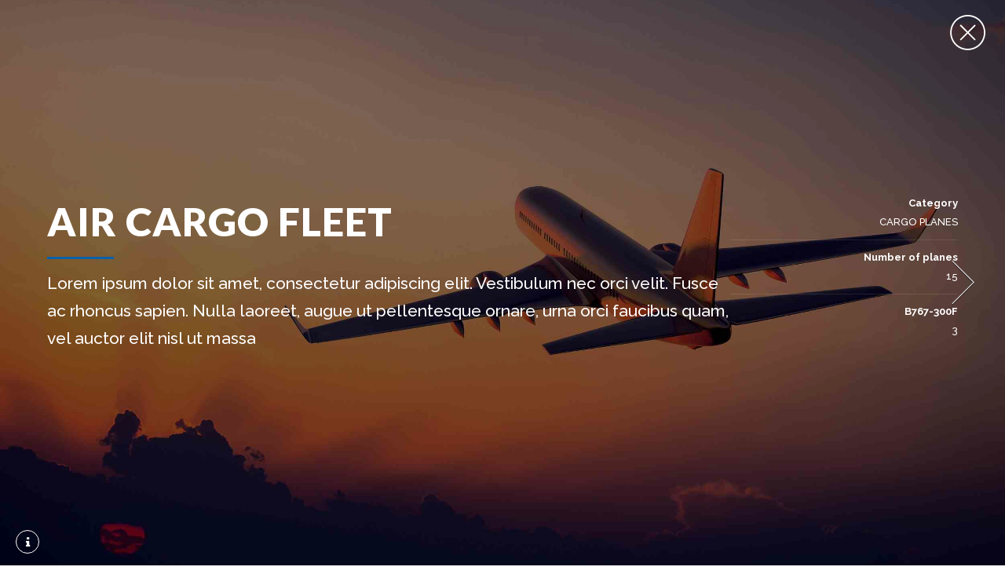

--- FILE ---
content_type: text/html; charset=UTF-8
request_url: https://astellogistic.com/portfolio/air-cargo-fleet/
body_size: 13476
content:
<!DOCTYPE html>
<html class="no-js" lang="es">
<head>
	
	<br />
<b>Warning</b>:  Undefined array key 0 in <b>/var/www/vhosts/astellogistic.com/httpdocs/wp-content/themes/cargo/functions.php</b> on line <b>1059</b><br />
<br />
<b>Warning</b>:  Attempt to read property "ID" on null in <b>/var/www/vhosts/astellogistic.com/httpdocs/wp-content/themes/cargo/functions.php</b> on line <b>1059</b><br />
<meta property="twitter:card" content="summary"><meta property="og:title" content="Air Cargo fleet" /><meta property="og:type" content="article" /><meta property="og:url" content="https://astellogistic.com/portfolio/air-cargo-fleet/" /><meta property="og:image" content="https://astellogistic.com/wp-content/uploads/2015/09/shutterstock_150647810.jpg" /><link rel="shortcut icon" href="https://astellogistic.com/wp-content/uploads/2017/07/favicon.png" type="image/x-icon"><link rel="icon" href="https://astellogistic.com/wp-content/uploads/2017/07/logo-movil.png"><link rel="apple-touch-icon-precomposed" href="https://astellogistic.com/wp-content/uploads/2017/07/logo-movil.png"><meta charset="UTF-8">
		<meta name="viewport" content="width=device-width, initial-scale=1, maximum-scale=1, user-scalable=no">
		<meta name="mobile-web-app-capable" content="yes">
		<meta name="apple-mobile-web-app-capable" content="yes"><title>Air Cargo fleet &#8211; Astel Logistic | Soluciones logísticas para su empresa</title>
<meta name='robots' content='max-image-preview:large' />
<link rel='dns-prefetch' href='//oss.maxcdn.com' />
<link rel='dns-prefetch' href='//fonts.googleapis.com' />
<link rel="alternate" type="application/rss+xml" title="Astel Logistic | Soluciones logísticas para su empresa &raquo; Feed" href="https://astellogistic.com/feed/" />
<link rel="alternate" type="application/rss+xml" title="Astel Logistic | Soluciones logísticas para su empresa &raquo; Feed de los comentarios" href="https://astellogistic.com/comments/feed/" />
<script type="text/javascript">
window._wpemojiSettings = {"baseUrl":"https:\/\/s.w.org\/images\/core\/emoji\/14.0.0\/72x72\/","ext":".png","svgUrl":"https:\/\/s.w.org\/images\/core\/emoji\/14.0.0\/svg\/","svgExt":".svg","source":{"concatemoji":"https:\/\/astellogistic.com\/wp-includes\/js\/wp-emoji-release.min.js?ver=6.1.1"}};
/*! This file is auto-generated */
!function(e,a,t){var n,r,o,i=a.createElement("canvas"),p=i.getContext&&i.getContext("2d");function s(e,t){var a=String.fromCharCode,e=(p.clearRect(0,0,i.width,i.height),p.fillText(a.apply(this,e),0,0),i.toDataURL());return p.clearRect(0,0,i.width,i.height),p.fillText(a.apply(this,t),0,0),e===i.toDataURL()}function c(e){var t=a.createElement("script");t.src=e,t.defer=t.type="text/javascript",a.getElementsByTagName("head")[0].appendChild(t)}for(o=Array("flag","emoji"),t.supports={everything:!0,everythingExceptFlag:!0},r=0;r<o.length;r++)t.supports[o[r]]=function(e){if(p&&p.fillText)switch(p.textBaseline="top",p.font="600 32px Arial",e){case"flag":return s([127987,65039,8205,9895,65039],[127987,65039,8203,9895,65039])?!1:!s([55356,56826,55356,56819],[55356,56826,8203,55356,56819])&&!s([55356,57332,56128,56423,56128,56418,56128,56421,56128,56430,56128,56423,56128,56447],[55356,57332,8203,56128,56423,8203,56128,56418,8203,56128,56421,8203,56128,56430,8203,56128,56423,8203,56128,56447]);case"emoji":return!s([129777,127995,8205,129778,127999],[129777,127995,8203,129778,127999])}return!1}(o[r]),t.supports.everything=t.supports.everything&&t.supports[o[r]],"flag"!==o[r]&&(t.supports.everythingExceptFlag=t.supports.everythingExceptFlag&&t.supports[o[r]]);t.supports.everythingExceptFlag=t.supports.everythingExceptFlag&&!t.supports.flag,t.DOMReady=!1,t.readyCallback=function(){t.DOMReady=!0},t.supports.everything||(n=function(){t.readyCallback()},a.addEventListener?(a.addEventListener("DOMContentLoaded",n,!1),e.addEventListener("load",n,!1)):(e.attachEvent("onload",n),a.attachEvent("onreadystatechange",function(){"complete"===a.readyState&&t.readyCallback()})),(e=t.source||{}).concatemoji?c(e.concatemoji):e.wpemoji&&e.twemoji&&(c(e.twemoji),c(e.wpemoji)))}(window,document,window._wpemojiSettings);
</script>
<style type="text/css">
img.wp-smiley,
img.emoji {
	display: inline !important;
	border: none !important;
	box-shadow: none !important;
	height: 1em !important;
	width: 1em !important;
	margin: 0 0.07em !important;
	vertical-align: -0.1em !important;
	background: none !important;
	padding: 0 !important;
}
</style>
	<link rel='stylesheet' id='wp-block-library-css' href='https://astellogistic.com/wp-includes/css/dist/block-library/style.min.css?ver=6.1.1' type='text/css' media='all'  data-viewport-units-buggyfill="ignore" /><link rel='stylesheet' id='classic-theme-styles-css' href='https://astellogistic.com/wp-includes/css/classic-themes.min.css?ver=1' type='text/css' media='all'  data-viewport-units-buggyfill="ignore" /><style id='global-styles-inline-css' type='text/css'>
body{--wp--preset--color--black: #000000;--wp--preset--color--cyan-bluish-gray: #abb8c3;--wp--preset--color--white: #ffffff;--wp--preset--color--pale-pink: #f78da7;--wp--preset--color--vivid-red: #cf2e2e;--wp--preset--color--luminous-vivid-orange: #ff6900;--wp--preset--color--luminous-vivid-amber: #fcb900;--wp--preset--color--light-green-cyan: #7bdcb5;--wp--preset--color--vivid-green-cyan: #00d084;--wp--preset--color--pale-cyan-blue: #8ed1fc;--wp--preset--color--vivid-cyan-blue: #0693e3;--wp--preset--color--vivid-purple: #9b51e0;--wp--preset--gradient--vivid-cyan-blue-to-vivid-purple: linear-gradient(135deg,rgba(6,147,227,1) 0%,rgb(155,81,224) 100%);--wp--preset--gradient--light-green-cyan-to-vivid-green-cyan: linear-gradient(135deg,rgb(122,220,180) 0%,rgb(0,208,130) 100%);--wp--preset--gradient--luminous-vivid-amber-to-luminous-vivid-orange: linear-gradient(135deg,rgba(252,185,0,1) 0%,rgba(255,105,0,1) 100%);--wp--preset--gradient--luminous-vivid-orange-to-vivid-red: linear-gradient(135deg,rgba(255,105,0,1) 0%,rgb(207,46,46) 100%);--wp--preset--gradient--very-light-gray-to-cyan-bluish-gray: linear-gradient(135deg,rgb(238,238,238) 0%,rgb(169,184,195) 100%);--wp--preset--gradient--cool-to-warm-spectrum: linear-gradient(135deg,rgb(74,234,220) 0%,rgb(151,120,209) 20%,rgb(207,42,186) 40%,rgb(238,44,130) 60%,rgb(251,105,98) 80%,rgb(254,248,76) 100%);--wp--preset--gradient--blush-light-purple: linear-gradient(135deg,rgb(255,206,236) 0%,rgb(152,150,240) 100%);--wp--preset--gradient--blush-bordeaux: linear-gradient(135deg,rgb(254,205,165) 0%,rgb(254,45,45) 50%,rgb(107,0,62) 100%);--wp--preset--gradient--luminous-dusk: linear-gradient(135deg,rgb(255,203,112) 0%,rgb(199,81,192) 50%,rgb(65,88,208) 100%);--wp--preset--gradient--pale-ocean: linear-gradient(135deg,rgb(255,245,203) 0%,rgb(182,227,212) 50%,rgb(51,167,181) 100%);--wp--preset--gradient--electric-grass: linear-gradient(135deg,rgb(202,248,128) 0%,rgb(113,206,126) 100%);--wp--preset--gradient--midnight: linear-gradient(135deg,rgb(2,3,129) 0%,rgb(40,116,252) 100%);--wp--preset--duotone--dark-grayscale: url('#wp-duotone-dark-grayscale');--wp--preset--duotone--grayscale: url('#wp-duotone-grayscale');--wp--preset--duotone--purple-yellow: url('#wp-duotone-purple-yellow');--wp--preset--duotone--blue-red: url('#wp-duotone-blue-red');--wp--preset--duotone--midnight: url('#wp-duotone-midnight');--wp--preset--duotone--magenta-yellow: url('#wp-duotone-magenta-yellow');--wp--preset--duotone--purple-green: url('#wp-duotone-purple-green');--wp--preset--duotone--blue-orange: url('#wp-duotone-blue-orange');--wp--preset--font-size--small: 13px;--wp--preset--font-size--medium: 20px;--wp--preset--font-size--large: 36px;--wp--preset--font-size--x-large: 42px;--wp--preset--spacing--20: 0.44rem;--wp--preset--spacing--30: 0.67rem;--wp--preset--spacing--40: 1rem;--wp--preset--spacing--50: 1.5rem;--wp--preset--spacing--60: 2.25rem;--wp--preset--spacing--70: 3.38rem;--wp--preset--spacing--80: 5.06rem;}:where(.is-layout-flex){gap: 0.5em;}body .is-layout-flow > .alignleft{float: left;margin-inline-start: 0;margin-inline-end: 2em;}body .is-layout-flow > .alignright{float: right;margin-inline-start: 2em;margin-inline-end: 0;}body .is-layout-flow > .aligncenter{margin-left: auto !important;margin-right: auto !important;}body .is-layout-constrained > .alignleft{float: left;margin-inline-start: 0;margin-inline-end: 2em;}body .is-layout-constrained > .alignright{float: right;margin-inline-start: 2em;margin-inline-end: 0;}body .is-layout-constrained > .aligncenter{margin-left: auto !important;margin-right: auto !important;}body .is-layout-constrained > :where(:not(.alignleft):not(.alignright):not(.alignfull)){max-width: var(--wp--style--global--content-size);margin-left: auto !important;margin-right: auto !important;}body .is-layout-constrained > .alignwide{max-width: var(--wp--style--global--wide-size);}body .is-layout-flex{display: flex;}body .is-layout-flex{flex-wrap: wrap;align-items: center;}body .is-layout-flex > *{margin: 0;}:where(.wp-block-columns.is-layout-flex){gap: 2em;}.has-black-color{color: var(--wp--preset--color--black) !important;}.has-cyan-bluish-gray-color{color: var(--wp--preset--color--cyan-bluish-gray) !important;}.has-white-color{color: var(--wp--preset--color--white) !important;}.has-pale-pink-color{color: var(--wp--preset--color--pale-pink) !important;}.has-vivid-red-color{color: var(--wp--preset--color--vivid-red) !important;}.has-luminous-vivid-orange-color{color: var(--wp--preset--color--luminous-vivid-orange) !important;}.has-luminous-vivid-amber-color{color: var(--wp--preset--color--luminous-vivid-amber) !important;}.has-light-green-cyan-color{color: var(--wp--preset--color--light-green-cyan) !important;}.has-vivid-green-cyan-color{color: var(--wp--preset--color--vivid-green-cyan) !important;}.has-pale-cyan-blue-color{color: var(--wp--preset--color--pale-cyan-blue) !important;}.has-vivid-cyan-blue-color{color: var(--wp--preset--color--vivid-cyan-blue) !important;}.has-vivid-purple-color{color: var(--wp--preset--color--vivid-purple) !important;}.has-black-background-color{background-color: var(--wp--preset--color--black) !important;}.has-cyan-bluish-gray-background-color{background-color: var(--wp--preset--color--cyan-bluish-gray) !important;}.has-white-background-color{background-color: var(--wp--preset--color--white) !important;}.has-pale-pink-background-color{background-color: var(--wp--preset--color--pale-pink) !important;}.has-vivid-red-background-color{background-color: var(--wp--preset--color--vivid-red) !important;}.has-luminous-vivid-orange-background-color{background-color: var(--wp--preset--color--luminous-vivid-orange) !important;}.has-luminous-vivid-amber-background-color{background-color: var(--wp--preset--color--luminous-vivid-amber) !important;}.has-light-green-cyan-background-color{background-color: var(--wp--preset--color--light-green-cyan) !important;}.has-vivid-green-cyan-background-color{background-color: var(--wp--preset--color--vivid-green-cyan) !important;}.has-pale-cyan-blue-background-color{background-color: var(--wp--preset--color--pale-cyan-blue) !important;}.has-vivid-cyan-blue-background-color{background-color: var(--wp--preset--color--vivid-cyan-blue) !important;}.has-vivid-purple-background-color{background-color: var(--wp--preset--color--vivid-purple) !important;}.has-black-border-color{border-color: var(--wp--preset--color--black) !important;}.has-cyan-bluish-gray-border-color{border-color: var(--wp--preset--color--cyan-bluish-gray) !important;}.has-white-border-color{border-color: var(--wp--preset--color--white) !important;}.has-pale-pink-border-color{border-color: var(--wp--preset--color--pale-pink) !important;}.has-vivid-red-border-color{border-color: var(--wp--preset--color--vivid-red) !important;}.has-luminous-vivid-orange-border-color{border-color: var(--wp--preset--color--luminous-vivid-orange) !important;}.has-luminous-vivid-amber-border-color{border-color: var(--wp--preset--color--luminous-vivid-amber) !important;}.has-light-green-cyan-border-color{border-color: var(--wp--preset--color--light-green-cyan) !important;}.has-vivid-green-cyan-border-color{border-color: var(--wp--preset--color--vivid-green-cyan) !important;}.has-pale-cyan-blue-border-color{border-color: var(--wp--preset--color--pale-cyan-blue) !important;}.has-vivid-cyan-blue-border-color{border-color: var(--wp--preset--color--vivid-cyan-blue) !important;}.has-vivid-purple-border-color{border-color: var(--wp--preset--color--vivid-purple) !important;}.has-vivid-cyan-blue-to-vivid-purple-gradient-background{background: var(--wp--preset--gradient--vivid-cyan-blue-to-vivid-purple) !important;}.has-light-green-cyan-to-vivid-green-cyan-gradient-background{background: var(--wp--preset--gradient--light-green-cyan-to-vivid-green-cyan) !important;}.has-luminous-vivid-amber-to-luminous-vivid-orange-gradient-background{background: var(--wp--preset--gradient--luminous-vivid-amber-to-luminous-vivid-orange) !important;}.has-luminous-vivid-orange-to-vivid-red-gradient-background{background: var(--wp--preset--gradient--luminous-vivid-orange-to-vivid-red) !important;}.has-very-light-gray-to-cyan-bluish-gray-gradient-background{background: var(--wp--preset--gradient--very-light-gray-to-cyan-bluish-gray) !important;}.has-cool-to-warm-spectrum-gradient-background{background: var(--wp--preset--gradient--cool-to-warm-spectrum) !important;}.has-blush-light-purple-gradient-background{background: var(--wp--preset--gradient--blush-light-purple) !important;}.has-blush-bordeaux-gradient-background{background: var(--wp--preset--gradient--blush-bordeaux) !important;}.has-luminous-dusk-gradient-background{background: var(--wp--preset--gradient--luminous-dusk) !important;}.has-pale-ocean-gradient-background{background: var(--wp--preset--gradient--pale-ocean) !important;}.has-electric-grass-gradient-background{background: var(--wp--preset--gradient--electric-grass) !important;}.has-midnight-gradient-background{background: var(--wp--preset--gradient--midnight) !important;}.has-small-font-size{font-size: var(--wp--preset--font-size--small) !important;}.has-medium-font-size{font-size: var(--wp--preset--font-size--medium) !important;}.has-large-font-size{font-size: var(--wp--preset--font-size--large) !important;}.has-x-large-font-size{font-size: var(--wp--preset--font-size--x-large) !important;}
.wp-block-navigation a:where(:not(.wp-element-button)){color: inherit;}
:where(.wp-block-columns.is-layout-flex){gap: 2em;}
.wp-block-pullquote{font-size: 1.5em;line-height: 1.6;}
</style>
<link rel='stylesheet' id='bt_cc_style-css' href='https://astellogistic.com/wp-content/plugins/bt_cost_calculator/style.min.css?ver=6.1.1' type='text/css' media='all'  data-viewport-units-buggyfill="ignore" /><link rel='stylesheet' id='contact-form-7-css' href='https://astellogistic.com/wp-content/plugins/contact-form-7/includes/css/styles.css?ver=5.7.6' type='text/css' media='all'  data-viewport-units-buggyfill="ignore" /><link rel='stylesheet' id='bt_style_css-css' href='https://astellogistic.com/wp-content/themes/cargo/style.cargo.min.css?ver=6.1.1' type='text/css' media='all'  data-viewport-units-buggyfill="ignore" /><style id='bt_style_css-inline-css' type='text/css'>
a:hover{color:#0B60A9;}
select,input{font-family:Raleway,Arial,sans-serif;}
body{font-family:Raleway,Arial,sans-serif;}
h1,h2,h3,h4,h5,h6{font-family:Lato,Arial,sans-serif;}
.btLightSkin a:hover,.btDarkSkin .btLightSkin a:hover{color:#0B60A9;}
.btDarkSkin a:hover,.btLightSkin .btDarkSkin a:hover{color:#0B60A9;}
.btLightSkin select:hover,.btLightSkin textarea:hover,.btLightSkin input:hover,.btDarkSkin .btLightSkin select:hover,.btDarkSkin .btLightSkin textarea:hover,.btDarkSkin .btLightSkin input:hover{-webkit-box-shadow:0 0 0 #0B60A9 inset,0 1px 5px rgba(0,0,0,.2);box-shadow:0 0 0 #0B60A9 inset,0 1px 5px rgba(0,0,0,.2);}
.btLightSkin select:focus,.btLightSkin textarea:focus,.btLightSkin input:focus,.btDarkSkin .btLightSkin select:focus,.btDarkSkin .btLightSkin textarea:focus,.btDarkSkin .btLightSkin input:focus{-webkit-box-shadow:5px 0 0 #0B60A9 inset,0 2px 10px rgba(0,0,0,.2);box-shadow:5px 0 0 #0B60A9 inset,0 2px 10px rgba(0,0,0,.2);}
.btDarkSkin select:hover,.btDarkSkin textarea:hover,.btDarkSkin input:hover,.btLightSkin .btDarkSkin select:hover,.btLightSkin .btDarkSkin textarea:hover,.btLightSkin .btDarkSkin input:hover{-webkit-box-shadow:0 0 0 #0B60A9 inset,0 1px 5px rgba(0,0,0,.2);box-shadow:0 0 0 #0B60A9 inset,0 1px 5px rgba(0,0,0,.2);}
.btDarkSkin select:focus,.btDarkSkin textarea:focus,.btDarkSkin input:focus,.btLightSkin .btDarkSkin select:focus,.btLightSkin .btDarkSkin textarea:focus,.btLightSkin .btDarkSkin input:focus{-webkit-box-shadow:5px 0 0 #0B60A9 inset,0 2px 10px rgba(0,0,0,.2);box-shadow:5px 0 0 #0B60A9 inset,0 2px 10px rgba(0,0,0,.2);}
.btAccentTitle h1,.btAccentTitle h2,.btAccentTitle h3,.btAccentTitle h4,.btAccentTitle h5,.btAccentTitle h6{color:#0B60A9!important;}
.btLightAccentTitle h1,.btLightAccentTitle h2,.btLightAccentTitle h3,.btLightAccentTitle h4,.btLightAccentTitle h5,.btLightAccentTitle h6{color:#2995f1!important;}
.btDarkAccentTitle h1,.btDarkAccentTitle h2,.btDarkAccentTitle h3,.btDarkAccentTitle h4,.btDarkAccentTitle h5,.btDarkAccentTitle h6{color:#08487e!important;}
.btAlternateTitle h1,.btAlternateTitle h2,.btAlternateTitle h3,.btAlternateTitle h4,.btAlternateTitle h5,.btAlternateTitle h6{color:#686d7a!important;}
.btLightAlternateTitle h1,.btLightAlternateTitle h2,.btLightAlternateTitle h3,.btLightAlternateTitle h4,.btLightAlternateTitle h5,.btLightAlternateTitle h6{color:#9da1ab!important;}
.btDarkAlternateTitle h1,.btDarkAlternateTitle h2,.btDarkAlternateTitle h3,.btDarkAlternateTitle h4,.btDarkAlternateTitle h5,.btDarkAlternateTitle h6{color:#535761!important;}
.btLoader{border-top:5px solid #0B60A9;}
.menuPort{font-family:Lato,Arial,sans-serif;}
.btDarkSkin ul li ul li a:hover,.btLightSkin .btDarkSkin ul li ul li a:hover{-webkit-box-shadow:-5px 0 0 #0B60A9 inset;box-shadow:-5px 0 0 #0B60A9 inset;}
.btLightSkin ul li ul li a:hover,.btDarkSkin .btLightSkin ul li ul li a:hover{-webkit-box-shadow:-5px 0 0 #0B60A9 inset;box-shadow:-5px 0 0 #0B60A9 inset;}
.btDarkSkin nav ul li.current-menu-ancestor>a:hover,.btDarkSkin nav ul li.current-menu-item>a:hover,.btLightSkin .btDarkSkin nav ul li.current-menu-ancestor>a:hover,.btLightSkin .btDarkSkin nav ul li.current-menu-item>a:hover{color:#686d7a;}
.btLightSkin nav ul li.current-menu-ancestor>a:hover,.btLightSkin nav ul li.current-menu-item>a:hover,.btDarkSkin .btLightSkin nav ul li.current-menu-ancestor>a:hover,.btDarkSkin .btLightSkin nav ul li.current-menu-item>a:hover{color:#686d7a;}
.topBar .btIco .btIcoHolder:before,.menuPort .topBarInMenu .btIco .btIcoHolder:before{color:#08487e;}
.topBar .topTools .widget_search .btSearch .btIco.default .btIcoHolder:before,.menuPort .topBarInMenu .widget_search .btSearch .btIco.default .btIcoHolder:before{color:#0B60A9;}
.topBar .widget_search h2,.topBarInMenu .widget_search h2{font-family:Raleway,Arial,sans-serif;}
.topBar .widget_search button,.topBarInMenu .widget_search button{background:#0B60A9;}
.topBar .widget_search button:hover,.topBarInMenu .widget_search button:hover{background:#084579;}
.btSearchInner.btFromTopBox{background:#0B60A9;}
.btSearchInner.btFromTopBox input[type="text"]{border:1px solid #08487e;}
.btSearchInner.btFromTopBox button:before{color:#686d7a;}
.btSearchInner.btFromTopBox button:hover:before{color:#0B60A9;}
.btLightSkin.btMenuLeft ul li ul li a:hover,.btDarkSkin .btLightSkin.btMenuLeft ul li ul li a:hover{-webkit-box-shadow:5px 0 0 #0B60A9 inset!important;box-shadow:5px 0 0 #0B60A9 inset!important;}
.btDarkSkin.btMenuLeft ul li ul li a:hover,.btLightSkin .btDarkSkin.btMenuLeft ul li ul li a:hover{-webkit-box-shadow:5px 0 0 #0B60A9 inset!important;box-shadow:5px 0 0 #0B60A9 inset!important;}
.btLightSkin.btMenuCenter .menuPort .leftNav ul li ul li a:hover,.btDarkSkin .btLightSkin.btMenuCenter .menuPort .leftNav ul li ul li a:hover{-webkit-box-shadow:5px 0 0 #0B60A9 inset!important;box-shadow:5px 0 0 #0B60A9 inset!important;}
.btDarkSkin.btMenuCenter .menuPort .leftNav ul li ul li a:hover,.btLightSkin .btDarkSkin.btMenuCenter .menuPort .leftNav ul li ul li a:hover{-webkit-box-shadow:5px 0 0 #0B60A9 inset!important;box-shadow:5px 0 0 #0B60A9 inset!important;}
.btMenuVerticalLeft .btCloseVertical:before,.btMenuVerticalRight .btCloseVertical:before{color:#0B60A9;}
.btMenuVerticalLeft .menuPort ul a:hover,.btMenuVerticalRight .menuPort ul a:hover{color:#686d7a;}
.btMenuVerticalLeft .menuPort ul li .subToggler .btIcoHolder:before,.btMenuVerticalRight .menuPort ul li .subToggler .btIcoHolder:before{color:#686d7a;}
.btSiteFooter .menu li a{color:#59acf4;}
.btSiteFooter .menu li a:hover{color:#0B60A9;}
.btSiteFooterWidgets .btBox h4{color:#2995f1;}
.btSiteFooterWidgets .btBox a:hover{color:#59acf4;}
.btSiteFooterWidgets .recentTweets small:before{color:#2995f1;}
.btSiteFooterCurve .btSiteFooterCurveSleeve{background:#084274;}
.btSiteFooterCurve .btCurveLeft,.btSiteFooterCurve .btCurveRight{fill:#084274;}
.btLightSkin .btSiteFooterWidgets,.btDarkSkin .btLightSkin .btSiteFooterWidgets{background:#084274;}
.btLightSkin .btSiteFooter,.btDarkSkin .btLightSkin .btSiteFooter{background:#084274;}
.btDarkSkin .btSiteFooterWidgets,.btLightSkin .btDarkSkin .btSiteFooterWidgets{background:#084274;}
.btDarkSkin .btSiteFooter,.btLightSkin .btDarkSkin .btSiteFooter{background:#084274;}
.sticky .btSubTitle:after{background:#686d7a;}
.commentsBox h4,h3.comment-reply-title{color:#686d7a;}
.btBox h4{color:#0B60A9;}
.btBox h5{color:#686d7a;}
.btLightSkin .btSidebar .btBox a:hover,.btDarkSkin .btLightSkin .btSidebar .btBox a:hover{color:#0B60A9;}
.btDarkSkin .btSidebar .btBox a:hover,.btLightSkin .btDarkSkin .btSidebar .btBox a:hover{color:#686d7a;}
.btBox.widget_calendar table caption{background:#0B60A9;font-family:Lato,Arial,sans-serif;}
.btBox.widget_archive ul li a,.btBox.widget_categories ul li a{font-family:Lato,Arial,sans-serif;}
.btLightSkin .btBox.widget_archive ul li a:hover,.btLightSkin .btBox.widget_categories ul li a:hover,.btDarkSkin .btLightSkin .btBox.widget_archive ul li a:hover,.btDarkSkin .btLightSkin .btBox.widget_categories ul li a:hover{background:#0B60A9;}
.btDarkSkin .btBox.widget_archive ul li a:hover,.btDarkSkin .btBox.widget_categories ul li a:hover,.btLightSkin .btDarkSkin .btBox.widget_archive ul li a:hover,.btLightSkin .btDarkSkin .btBox.widget_categories ul li a:hover{background:#0B60A9;}
.btBox.widget_recent_comments .comment-author-link a{color:#0B60A9;}
.btBox.widget_recent_comments .comment-author-link a:hover{color:#686d7a;}
.btBox.widget_rss li a.rsswidget{font-family:Lato,Arial,sans-serif;}
.btBox.widget_rss li cite:before{color:#0B60A9;}
.btBox .btSearch button{background:#686d7a;border:1px solid #535761;-webkit-box-shadow:0 0 0 2px transparent inset,0 1px 0 #535761 inset;box-shadow:0 0 0 2px transparent inset,0 1px 0 #535761 inset;}
.btBox .btSearch button:hover{border:1px solid #686d7a;-webkit-box-shadow:0 0 0 2px #686d7a inset,0 1px 0 transparent inset;box-shadow:0 0 0 2px #686d7a inset,0 1px 0 transparent inset;color:#686d7a;}
.btBox.widget_tag_cloud .tagcloud a{background:#0B60A9;}
.btBox.widget_tag_cloud .tagcloud a:hover{background:#686d7a;}
.btTags ul li a{background:#0B60A9;}
.btTags ul li a:hover{background:#686d7a;}
.btHasGhost .fullScreenHeight.btGhost .btArticleComments:hover:before{color:#0B60A9!important;}
.btArticleComments:hover,.btArticleComments:hover:before{color:#0B60A9!important;}
.btArticleCategories a:hover{color:#0B60A9!important;}
.btContent table tr th,.btContent table thead tr th{background:#0B60A9;}
.btContent table tbody tr:nth-child(even) th{background:#08487e;}
.btContent table tbody tr:nth-child(odd) th{background:#0B60A9;}
.post-password-form input[type="submit"]{background:#0B60A9;font-family:Lato,Arial,sans-serif;}
.btPagination .paging a{color:#686d7a;}
.btPagination .paging a:after{-webkit-box-shadow:0 0 0 0 #0B60A9 inset;box-shadow:0 0 0 0 #0B60A9 inset;}
.btPagination .paging a:hover:after{background:#0B60A9;-webkit-box-shadow:0 0 0 50px #0B60A9 inset;box-shadow:0 0 0 50px #0B60A9 inset;}
.btLinkPages a:hover{background:#0B60A9;}
.articleSideGutter{background:#686d7a;}
.articleSideGutter .asgItem.avatar a:hover:before{-webkit-box-shadow:0 0 0 3px #0B60A9 inset;box-shadow:0 0 0 3px #0B60A9 inset;}
.btLightSkin .articleSideGutter:before,.btDarkSkin .btLightSkin .articleSideGutter:before{border-right-color:#9da1ab;}
.btDarkSkin .articleSideGutter:before,.btLightSkin .btDarkSkin .articleSideGutter:before{border-right-color:#535761;}
.comment-respond .btnOutline.btnNormalColor{background:#686d7a;}
.comment-respond .btnOutline.btnNormalColor button[type="submit"]{font-family:Lato,Arial,sans-serif;color:#686d7a!important;}
.comment-respond .btnOutline.btnNormalColor:hover{-webkit-box-shadow:0 0 0 2px #686d7a inset,0 1px 0 transparent inset;box-shadow:0 0 0 2px #686d7a inset,0 1px 0 transparent inset;}
.gridItem .boldPhotoSlide .slick-arrow:hover{-webkit-box-shadow:0 0 0 25px #0B60A9 inset;box-shadow:0 0 0 25px #0B60A9 inset;}
.btSingleLatestPost .btLatestPostsDate{background:#0B60A9;}
.btSingleLatestPost .btLatestPostsDate:before{border-color:transparent transparent transparent #9da1ab;}
.btLightSkin .btLatestPostsDate:before,.btDarkSkin .btLightSkin .btLatestPostsDate:before{border-left-color:#9da1ab;}
.btDarkSkin .btLatestPostsDate:before,.btLightSkin .btDarkSkin .btLatestPostsDate:before{border-left-color:#535761;}
.fancy-select .trigger.open{background:#0B60A9;}
.fancy-select .options li.selected{background:#686d7a;}
.fancy-select .options li:hover,.fancy-select .options li.selected:hover{background-color:#686d7a!important;}
.btLightSkin .fancy-select .options li.selected,.btDarkSkin .btLightSkin .fancy-select .options li.selected{background:#686d7a;}
.btLightSkin .fancy-select .options li:hover,.btDarkSkin .btLightSkin .fancy-select .options li:hover,.btLightSkin .fancy-select .options li.selected:hover,.btDarkSkin .btLightSkin .fancy-select .options li.selected:hover{background-color:#686d7a!important;}
.btDarkSkin .fancy-select .options li.selected,.btLightSkin .btDarkSkin .fancy-select .options li.selected{background:#686d7a;}
.btDarkSkin .fancy-select .options li:hover,.btLightSkin .btDarkSkin .fancy-select .options li:hover,.btDarkSkin .fancy-select .options li.selected:hover,.btLightSkin .btDarkSkin .fancy-select .options li.selected:hover{background-color:#686d7a!important;}
.btDropdown .fancy-select .trigger.open{border-color:#0B60A9;}
.recentTweets small:before{color:#0B60A9;}
.btIco .btIcoHolder:before{color:#0B60A9;border:1px solid #0B60A9;}
.btIco.white .btIcoHolder:before{color:#0B60A9;}
.btIco.accent .btIcoHolder:before{background-color:#0B60A9;}
.btReadMore .btIco.default .btIcoHolder:before{background:#686d7a;border-color:#686d7a;}
.btReadMore .btIco.default:hover .btIcoHolder:before{background:#0B60A9;border-color:#08487e;}
.btCounterHolder{font-family:Lato,Arial,sans-serif;}
.btLightSkin .btCounterHolder,.btDarkSkin .btLightSkin .btCounterHolder{color:#0B60A9;}
.btLightSkin .btProgressContent .btProgressAnim,.btDarkSkin .btLightSkin .btProgressContent .btProgressAnim{background-color:#0B60A9;}
.btDarkSkin .btProgressContent .btProgressAnim,.btLightSkin .btDarkSkin .btProgressContent .btProgressAnim{background-color:#0B60A9;}
.btPriceTable .btPriceTableHeader{background:#0B60A9;}
.btPriceTable .btPriceTableSticker{background:#686d7a;}
.header .btSuperTitle{font-family:Raleway,Arial,sans-serif;}
.header .btSubTitle{font-family:Raleway,Arial,sans-serif;}
.btDash.bottomDash .dash:after,.btDash.topDash .dash:before{border-bottom:3px solid #0B60A9;}
.header.large .dash:after,.header.large .dash:before{border-color:#0B60A9;}
.header.extralarge .dash:after,.header.extralarge .dash:before{border-color:#0B60A9;}
.header.huge .dash:after,.header.huge .dash:before{border-color:#0B60A9;}
.header.small.btDarkAccentDash .dash:after,.header.medium.btDarkAccentDash .dash:after,.header.large.btDarkAccentDash .dash:after,.header.extralarge.btDarkAccentDash .dash:after,.header.huge.btDarkAccentDash .dash:after,.header.small.btDarkAccentDash .dash:before,.header.medium.btDarkAccentDash .dash:before,.header.large.btDarkAccentDash .dash:before,.header.extralarge.btDarkAccentDash .dash:before,.header.huge.btDarkAccentDash .dash:before{border-color:#08487e;}
.header.small.btLightAccentDash .dash:after,.header.medium.btLightAccentDash .dash:after,.header.large.btLightAccentDash .dash:after,.header.extralarge.btLightAccentDash .dash:after,.header.huge.btLightAccentDash .dash:after,.header.small.btLightAccentDash .dash:before,.header.medium.btLightAccentDash .dash:before,.header.large.btLightAccentDash .dash:before,.header.extralarge.btLightAccentDash .dash:before,.header.huge.btLightAccentDash .dash:before{border-color:#2995f1;}
.header.small.btAlternateDash .dash:after,.header.medium.btAlternateDash .dash:after,.header.large.btAlternateDash .dash:after,.header.extralarge.btAlternateDash .dash:after,.header.huge.btAlternateDash .dash:after,.header.small.btAlternateDash .dash:before,.header.medium.btAlternateDash .dash:before,.header.large.btAlternateDash .dash:before,.header.extralarge.btAlternateDash .dash:before,.header.huge.btAlternateDash .dash:before{border-color:#686d7a;}
.header.small.btDarkAlternateDash .dash:after,.header.medium.btDarkAlternateDash .dash:after,.header.large.btDarkAlternateDash .dash:after,.header.extralarge.btDarkAlternateDash .dash:after,.header.huge.btDarkAlternateDash .dash:after,.header.small.btDarkAlternateDash .dash:before,.header.medium.btDarkAlternateDash .dash:before,.header.large.btDarkAlternateDash .dash:before,.header.extralarge.btDarkAlternateDash .dash:before,.header.huge.btDarkAlternateDash .dash:before{border-color:#535761;}
.header.small.btLightAlternateDash .dash:after,.header.medium.btLightAlternateDash .dash:after,.header.large.btLightAlternateDash .dash:after,.header.extralarge.btLightAlternateDash .dash:after,.header.huge.btLightAlternateDash .dash:after,.header.small.btLightAlternateDash .dash:before,.header.medium.btLightAlternateDash .dash:before,.header.large.btLightAlternateDash .dash:before,.header.extralarge.btLightAlternateDash .dash:before,.header.huge.btLightAlternateDash .dash:before{border-color:#9da1ab;}
.btBtn{font-family:Raleway,Arial,sans-serif;}
.btBtn.btnBorderless.btBtnAccentLight a,.btBtn.btnBorderless.btBtnAccentLight a:before{color:#2995f1!important;}
.btLightSkin .btBtn.btnBorderless.btBtnAccentLight a:hover,.btLightSkin .btBtn.btnBorderless.btBtnAccentLight a:before,.btLightSkin .btBtn.btnBorderless.btBtnAccentLight a:hover:before,.btDarkSkin .btLightSkin .btBtn.btnBorderless.btBtnAccentLight a:hover,.btDarkSkin .btLightSkin .btBtn.btnBorderless.btBtnAccentLight a:before,.btDarkSkin .btLightSkin .btBtn.btnBorderless.btBtnAccentLight a:hover:before{color:#0B60A9!important;}
.btLightSkin .btBtn.btnBorderless.btnAccentColor a:hover,.btLightSkin .btBtn.btnBorderless.btnAccentColor a:before,.btLightSkin .btBtn.btnBorderless.btnAccentColor a:hover:before,.btDarkSkin .btLightSkin .btBtn.btnBorderless.btnAccentColor a:hover,.btDarkSkin .btLightSkin .btBtn.btnBorderless.btnAccentColor a:before,.btDarkSkin .btLightSkin .btBtn.btnBorderless.btnAccentColor a:hover:before{color:#08487e!important;}
.btLightSkin .btBtn.btnBorderless.btnNormalColor a:hover,.btLightSkin .btBtn.btnBorderless.btnNormalColor a:before,.btLightSkin .btBtn.btnBorderless.btnNormalColor a:hover:before,.btDarkSkin .btLightSkin .btBtn.btnBorderless.btnNormalColor a:hover,.btDarkSkin .btLightSkin .btBtn.btnBorderless.btnNormalColor a:before,.btDarkSkin .btLightSkin .btBtn.btnBorderless.btnNormalColor a:hover:before{color:#535761!important;}
.btLightSkin .btnFilled.btnAccentColor,.btLightSkin .btnOutline.btnAccentColor:hover,.btDarkSkin .btLightSkin .btnFilled.btnAccentColor,.btDarkSkin .btLightSkin .btnOutline.btnAccentColor:hover,.btDarkSkin .btnFilled.btnAccentColor,.btDarkSkin .btnOutline.btnAccentColor:hover,.btLightSkin .btDarkSkin .btnFilled.btnAccentColor,.btLightSkin .btDarkSkin .btnOutline.btnAccentColor:hover{background:#0B60A9;}
.btLightSkin .btnOutline.btnAccentColor,.btDarkSkin .btLightSkin .btnOutline.btnAccentColor,.btDarkSkin .btnOutline.btnAccentColor,.btLightSkin .btDarkSkin .btnOutline.btnAccentColor{border:2px solid #0B60A9;color:#0B60A9;}
.btLightSkin .btnOutline.btnAccentColor a,.btDarkSkin .btLightSkin .btnOutline.btnAccentColor a,.btDarkSkin .btnOutline.btnAccentColor a,.btLightSkin .btDarkSkin .btnOutline.btnAccentColor a,.btLightSkin .btnOutline.btnAccentColor a:before,.btDarkSkin .btLightSkin .btnOutline.btnAccentColor a:before,.btDarkSkin .btnOutline.btnAccentColor a:before,.btLightSkin .btDarkSkin .btnOutline.btnAccentColor a:before,.btLightSkin .btnOutline.btnAccentColor button,.btDarkSkin .btLightSkin .btnOutline.btnAccentColor button,.btDarkSkin .btnOutline.btnAccentColor button,.btLightSkin .btDarkSkin .btnOutline.btnAccentColor button{color:#0B60A9;}
.btLightSkin .btnFilled.btnAccentColor:hover,.btDarkSkin .btLightSkin .btnFilled.btnAccentColor:hover,.btDarkSkin .btnFilled.btnAccentColor:hover,.btLightSkin .btDarkSkin .btnFilled.btnAccentColor:hover{background:#08487e;}
.btLightSkin .btnFilled.btnNormalColor,.btLightSkin .btnOutline.btnNormalColor:hover,.btDarkSkin .btLightSkin .btnFilled.btnNormalColor,.btDarkSkin .btLightSkin .btnOutline.btnNormalColor:hover,.btDarkSkin .btnFilled.btnNormalColor,.btDarkSkin .btnOutline.btnNormalColor:hover,.btLightSkin .btDarkSkin .btnFilled.btnNormalColor,.btLightSkin .btDarkSkin .btnOutline.btnNormalColor:hover{background:#686d7a;}
.btLightSkin .btnOutline.btnNormalColor,.btDarkSkin .btLightSkin .btnOutline.btnNormalColor,.btDarkSkin .btnOutline.btnNormalColor,.btLightSkin .btDarkSkin .btnOutline.btnNormalColor{border:2px solid #686d7a;color:#686d7a;}
.btLightSkin .btnOutline.btnNormalColor a,.btDarkSkin .btLightSkin .btnOutline.btnNormalColor a,.btDarkSkin .btnOutline.btnNormalColor a,.btLightSkin .btDarkSkin .btnOutline.btnNormalColor a,.btLightSkin .btnOutline.btnNormalColor a:before,.btDarkSkin .btLightSkin .btnOutline.btnNormalColor a:before,.btDarkSkin .btnOutline.btnNormalColor a:before,.btLightSkin .btDarkSkin .btnOutline.btnNormalColor a:before,.btLightSkin .btnOutline.btnNormalColor button,.btDarkSkin .btLightSkin .btnOutline.btnNormalColor button,.btDarkSkin .btnOutline.btnNormalColor button,.btLightSkin .btDarkSkin .btnOutline.btnNormalColor button{color:#686d7a;}
.btLightSkin .btnFilled.btnNormalColor:hover,.btDarkSkin .btLightSkin .btnFilled.btnNormalColor:hover,.btDarkSkin .btnFilled.btnNormalColor:hover,.btLightSkin .btDarkSkin .btnFilled.btnNormalColor:hover{background:#535761;}
.btLightSkin .gridItem .btGridContent .btSuperTitle a:hover,.btDarkSkin .btLightSkin .gridItem .btGridContent .btSuperTitle a:hover{color:#686d7a;}
.btDarkSkin .gridItem .btGridContent .btSuperTitle a:hover,.btLightSkin .btDarkSkin .gridItem .btGridContent .btSuperTitle a:hover{color:#686d7a;}
.btCatFilter .btCatFilterItem{color:#0B60A9;}
.btCatFilter .btCatFilterItem:hover{color:#686d7a;border-bottom-color:#686d7a;}
.btCatFilter .btCatFilterItem:hover:after{background:#686d7a;}
.btMediaBox blockquote{background-color:#0B60A9;}
.btMediaBox.btLink{background-color:#0B60A9;}
.btMediaBox blockquote{background-color:#0B60A9;}
.nbsImgHolder{border:3px solid #0B60A9;}
span.nbsDir{color:#686d7a;}
.btLightSkin span.nbsTitle,.btDarkSkin .btLightSkin span.nbsTitle{color:#0B60A9;}
.slided .slick-dots li button:hover,.slided .slick-dots li.slick-active button:hover{border-color:#686d7a;}
.slided .slick-dots li.slick-active button{border-color:#0B60A9;}
.btLightSkin .btTestimonialsSlider .slidedItem .btSliderPort .btSliderCell .header .btSubTitle,.btDarkSkin .btLightSkin .btTestimonialsSlider .slidedItem .btSliderPort .btSliderCell .header .btSubTitle{color:#686d7a;}
.btLightSkin .btTestimonialsSlider .slidedItem .btSliderPort .btSliderCell .btCircleImage,.btDarkSkin .btLightSkin .btTestimonialsSlider .slidedItem .btSliderPort .btSliderCell .btCircleImage{border-color:#686d7a;}
.btLightSkin .btTestimonialsSlider .slidedItem .btSliderPort .btSliderCell .btSliderPort .btCircleImage .btImage,.btDarkSkin .btLightSkin .btTestimonialsSlider .slidedItem .btSliderPort .btSliderCell .btSliderPort .btCircleImage .btImage{border-color:#686d7a;}
.btInfoBarMeta p strong{color:#0B60A9;}
.tabsHeader li.on{color:#0B60A9;}
.btLightSkin .tabsHeader li.on,.btDarkSkin .btLightSkin .tabsHeader li.on{color:#0B60A9;}
.btDarkSkin .tabsHeader li.on,.btLightSkin .btDarkSkin .tabsHeader li.on{color:#0B60A9;}
.btLightSkin .tabsHeader li:not(on):hover,.btDarkSkin .btLightSkin .tabsHeader li:not(on):hover{color:#0B60A9;border-bottom-color:#0B60A9;}
.btDarkSkin .tabsHeader li:not(on):hover,.btLightSkin .btDarkSkin .tabsHeader li:not(on):hover{color:#0B60A9;border-bottom-color:#0B60A9;}
.tabsVertical .tabAccordionTitle:hover{color:#0B60A9;}
.btLightSkin .tabAccordionTitle.on,.btDarkSkin .btLightSkin .tabAccordionTitle.on{color:#0B60A9;}
.btDarkSkin .tabAccordionTitle.on,.btLightSkin .btDarkSkin .tabAccordionTitle.on{color:#0B60A9;}
.btLightSkin .btLatestPostsContainer .btSingleLatestPostContent .header.small h4 a:hover,.btDarkSkin .btLightSkin .btLatestPostsContainer .btSingleLatestPostContent .header.small h4 a:hover{color:#0B60A9;}
.btDarkSkin .btLatestPostsContainer .btSingleLatestPostContent .header.small h4 a:hover,.btLightSkin .btDarkSkin .btLatestPostsContainer .btSingleLatestPostContent .header.small h4 a:hover{color:#0B60A9;}
.btCustomMenu{font-family:Lato,Arial,sans-serif;}
.btCustomMenu ul li a{-webkit-box-shadow:0 0 0 #0B60A9 inset;box-shadow:0 0 0 #0B60A9 inset;}
.btCustomMenu ul li a:hover{-webkit-box-shadow:-5px 0 0 #0B60A9 inset;box-shadow:-5px 0 0 #0B60A9 inset;}
.btCustomMenu ul li .customSubToggler a.btIcoHolder:before{color:#686d7a;}
.btCustomMenu ul li.current-menu-item>a{color:#0B60A9;}
.btLightSkin .wpcf7-submit,.btDarkSkin .btLightSkin .wpcf7-submit,.btDarkSkin .wpcf7-submit,.btLightSkin .btDarkSkin .wpcf7-submit{background:#0B60A9;}
.btLightSkin .wpcf7-submit:hover,.btDarkSkin .btLightSkin .wpcf7-submit:hover,.btDarkSkin .wpcf7-submit:hover,.btLightSkin .btDarkSkin .wpcf7-submit:hover{color:#0B60A9;}
.btQuoteBooking .btQuoteSwitch.on .btQuoteSwitchInner,.btQuoteBooking .ui-slider .ui-slider-handle,.btQuoteBooking .btQuoteBookingForm .btQuoteTotal,.btDatePicker .ui-datepicker-header,.btQuoteBooking .btContactSubmit{background:#0B60A9;}
.btQuoteBooking .btContactNext,.btQuoteBooking .btSubmitMessage{color:#0B60A9;}
.btQuoteBooking .btContactNext{border-color:#0B60A9;}
.btQuoteBooking .btQuoteSwitch:hover{-webkit-box-shadow:0 0 0 #0B60A9 inset,0 1px 5px rgba(0,0,0,.2);box-shadow:0 0 0 #0B60A9 inset,0 1px 5px rgba(0,0,0,.2);}
.btQuoteBooking input[type="text"]:hover,.btQuoteBooking input[type="email"]:hover,.btQuoteBooking input[type="password"]:hover,.btQuoteBooking textarea:hover,.btQuoteBooking .fancy-select .trigger:hover{-webkit-box-shadow:0 0 0 #0B60A9 inset,0 1px 5px rgba(0,0,0,.2);box-shadow:0 0 0 #0B60A9 inset,0 1px 5px rgba(0,0,0,.2);}
.btQuoteBooking .dd.ddcommon.borderRadius:hover .ddTitleText{-webkit-box-shadow:0 0 0 #0B60A9 inset,0 1px 5px rgba(0,0,0,.2);box-shadow:0 0 0 #0B60A9 inset,0 1px 5px rgba(0,0,0,.2);}
.btQuoteBooking input[type="text"]:focus,.btQuoteBooking input[type="email"]:focus,.btQuoteBooking textarea:focus,.btQuoteBooking .fancy-select .trigger.open{-webkit-box-shadow:5px 0 0 #0B60A9 inset,0 2px 10px rgba(0,0,0,.2);box-shadow:5px 0 0 #0B60A9 inset,0 2px 10px rgba(0,0,0,.2);}
.btQuoteBooking .dd.ddcommon.borderRadiusTp .ddTitleText,.btQuoteBooking .dd.ddcommon.borderRadiusBtm .ddTitleText{-webkit-box-shadow:5px 0 0 #0B60A9 inset,0 2px 10px rgba(0,0,0,.2);box-shadow:5px 0 0 #0B60A9 inset,0 2px 10px rgba(0,0,0,.2);}
.btQuoteBooking .btContactFieldMandatory input:hover,.btQuoteBooking .btContactFieldMandatory textarea:hover{-webkit-box-shadow:0 0 0 1px #AAA inset,0 0 0 #0B60A9 inset,0 1px 5px rgba(0,0,0,.2);box-shadow:0 0 0 1px #AAA inset,0 0 0 #0B60A9 inset,0 1px 5px rgba(0,0,0,.2);}
.btQuoteBooking .btContactFieldMandatory .dd.ddcommon.borderRadius:hover .ddTitleText{-webkit-box-shadow:0 0 0 1px #AAA inset,0 0 0 #0B60A9 inset,0 1px 5px rgba(0,0,0,.2);box-shadow:0 0 0 1px #AAA inset,0 0 0 #0B60A9 inset,0 1px 5px rgba(0,0,0,.2);}
.btQuoteBooking .btContactFieldMandatory input:focus,.btQuoteBooking .btContactFieldMandatory textarea:focus{-webkit-box-shadow:0 0 0 1px #AAA inset,5px 0 0 #0B60A9 inset,0 1px 5px rgba(0,0,0,.2);box-shadow:0 0 0 1px #AAA inset,5px 0 0 #0B60A9 inset,0 1px 5px rgba(0,0,0,.2);}
.btQuoteBooking .btContactFieldMandatory .dd.ddcommon.borderRadiusTp .ddTitleText{-webkit-box-shadow:0 0 0 1px #AAA inset,5px 0 0 #0B60A9 inset,0 1px 5px rgba(0,0,0,.2);box-shadow:0 0 0 1px #AAA inset,5px 0 0 #0B60A9 inset,0 1px 5px rgba(0,0,0,.2);}
.btQuoteBooking .btContactFieldMandatory.btContactFieldError input,.btQuoteBooking .btContactFieldMandatory.btContactFieldError textarea{border:1px solid #0B60A9;-webkit-box-shadow:0 0 0 1px #0B60A9 inset;box-shadow:0 0 0 1px #0B60A9 inset;}
.btQuoteBooking .btContactFieldMandatory.btContactFieldError .dd.ddcommon.borderRadius .ddTitleText{border:1px solid #0B60A9;-webkit-box-shadow:0 0 0 1px #0B60A9 inset;box-shadow:0 0 0 1px #0B60A9 inset;}
.btQuoteBooking .btContactFieldMandatory.btContactFieldError input:hover,.btQuoteBooking .btContactFieldMandatory.btContactFieldError textarea:hover{-webkit-box-shadow:0 0 0 1px #0B60A9 inset,0 0 0 #0B60A9 inset,0 1px 5px rgba(0,0,0,.2);box-shadow:0 0 0 1px #0B60A9 inset,0 0 0 #0B60A9 inset,0 1px 5px rgba(0,0,0,.2);}
.btQuoteBooking .btContactFieldMandatory.btContactFieldError .dd.ddcommon.borderRadius:hover .ddTitleText{-webkit-box-shadow:0 0 0 1px #0B60A9 inset,0 0 0 #0B60A9 inset,0 1px 5px rgba(0,0,0,.2);box-shadow:0 0 0 1px #0B60A9 inset,0 0 0 #0B60A9 inset,0 1px 5px rgba(0,0,0,.2);}
.btQuoteBooking .btContactFieldMandatory.btContactFieldError input:focus,.btQuoteBooking .btContactFieldMandatory.btContactFieldError textarea:focus{-webkit-box-shadow:0 0 0 1px #0B60A9 inset,5px 0 0 #0B60A9 inset,0 1px 5px rgba(0,0,0,.2);box-shadow:0 0 0 1px #0B60A9 inset,5px 0 0 #0B60A9 inset,0 1px 5px rgba(0,0,0,.2);}
.btQuoteBooking .btContactFieldMandatory.btContactFieldError .dd.ddcommon.borderRadiusTp .ddTitleText{-webkit-box-shadow:0 0 0 1px #0B60A9 inset,5px 0 0 #0B60A9 inset,0 1px 5px rgba(0,0,0,.2);box-shadow:0 0 0 1px #0B60A9 inset,5px 0 0 #0B60A9 inset,0 1px 5px rgba(0,0,0,.2);}
.btPayPalButton:hover{-webkit-box-shadow:0 0 0 #0B60A9 inset,0 1px 5px rgba(0,0,0,.2);box-shadow:0 0 0 #0B60A9 inset,0 1px 5px rgba(0,0,0,.2);}
.btDarkSkin .btQuoteBooking .btContactFieldMandatory.btContactFieldError input,.btLightSkin .btDarkSkin .btQuoteBooking .btContactFieldMandatory.btContactFieldError input,.btDarkSkin .btQuoteBooking .btContactFieldMandatory.btContactFieldError textarea,.btLightSkin .btDarkSkin .btQuoteBooking .btContactFieldMandatory.btContactFieldError textarea{border-color:#0B60A9;}
.btQuoteBooking .btContactNext{background:#0B60A9;border:1px solid #0B60A9;-webkit-box-shadow:0 0 0 1px #0B60A9 inset,0 1px 0 transparent inset;box-shadow:0 0 0 1px #0B60A9 inset,0 1px 0 transparent inset;}
.btQuoteBooking .btContactNext:hover{background:#08487e;border:1px solid #08487e;-webkit-box-shadow:0 0 0 1px transparent inset,0 1px 0 #08487e inset;box-shadow:0 0 0 1px transparent inset,0 1px 0 #08487e inset;}
.btQuoteBooking .btContactSubmit{background:#0B60A9;border:1px solid #0B60A9;-webkit-box-shadow:0 0 0 1px #0B60A9 inset,0 1px 0 transparent inset;box-shadow:0 0 0 1px #0B60A9 inset,0 1px 0 transparent inset;}
.btQuoteBooking .btContactSubmit:hover{background:#08487e;border:1px solid #08487e;-webkit-box-shadow:0 0 0 1px transparent inset,0 1px 0 #08487e inset;box-shadow:0 0 0 1px transparent inset,0 1px 0 #08487e inset;}

</style>
<link rel='stylesheet' id='bt_buggyfill_css-css' href='https://astellogistic.com/wp-content/themes/cargo/css/viewport-buggyfill.css?ver=6.1.1' type='text/css' media='all' />
<link rel='stylesheet' id='bt_fonts-css' href='https://fonts.googleapis.com/css?family=Raleway%3A100%2C200%2C300%2C400%2C500%2C600%2C700%2C800%2C900%2C100italic%2C200italic%2C300italic%2C400italic%2C500italic%2C600italic%2C700italic%2C800italic%2C900italic%7CLato%3A100%2C200%2C300%2C400%2C500%2C600%2C700%2C800%2C900%2C100italic%2C200italic%2C300italic%2C400italic%2C500italic%2C600italic%2C700italic%2C800italic%2C900italic%7CLato%3A100%2C200%2C300%2C400%2C500%2C600%2C700%2C800%2C900%2C100italic%2C200italic%2C300italic%2C400italic%2C500italic%2C600italic%2C700italic%2C800italic%2C900italic%7CRaleway%3A100%2C200%2C300%2C400%2C500%2C600%2C700%2C800%2C900%2C100italic%2C200italic%2C300italic%2C400italic%2C500italic%2C600italic%2C700italic%2C800italic%2C900italic%7CRaleway%3A100%2C200%2C300%2C400%2C500%2C600%2C700%2C800%2C900%2C100italic%2C200italic%2C300italic%2C400italic%2C500italic%2C600italic%2C700italic%2C800italic%2C900italic&#038;subset=latin%2Clatin-ext&#038;ver=1.0.0' type='text/css' media='all'  data-viewport-units-buggyfill="ignore" /><script type='text/javascript' src='https://astellogistic.com/wp-includes/js/jquery/jquery.min.js?ver=3.6.1' id='jquery-core-js'></script>
<script type='text/javascript' src='https://astellogistic.com/wp-includes/js/jquery/jquery-migrate.min.js?ver=3.3.2' id='jquery-migrate-js'></script>
<script type='text/javascript' src='https://astellogistic.com/wp-content/plugins/bt_cost_calculator/jquery.dd.js?ver=6.1.1' id='bt_cc_dd-js'></script>
<script type='text/javascript' src='https://astellogistic.com/wp-content/plugins/cargo/bt_elements.js?ver=6.1.1' id='bt_plugin_enqueue-js'></script>
<script type='text/javascript' src='https://astellogistic.com/wp-content/themes/cargo/js/modernizr.custom.js?ver=6.1.1' id='bt_modernizr_js-js'></script>
<script type='text/javascript' src='https://astellogistic.com/wp-content/themes/cargo/js/viewport-units-buggyfill.js?ver=6.1.1' id='bt_buggyfill_js-js'></script>
<script type='text/javascript' src='https://astellogistic.com/wp-content/themes/cargo/js/viewport-units-buggyfill.hacks.js?ver=6.1.1' id='bt_buggyfill_hacks_js-js'></script>
<script type='text/javascript' src='https://astellogistic.com/wp-content/themes/cargo/js/jquery.magnific-popup.min.js?ver=6.1.1' id='bt_magnific_popup-js'></script>
<script type='text/javascript' src='https://astellogistic.com/wp-content/themes/cargo/js/slick.min.js?ver=6.1.1' id='bt_slick_js-js'></script>
<script type='text/javascript' src='https://astellogistic.com/wp-content/themes/cargo/js/fancySelect.js?ver=6.1.1' id='bt_select_js-js'></script>
<script type='text/javascript' src='https://astellogistic.com/wp-content/themes/cargo/js/misc.js?ver=6.1.1' id='bt_misc_js-js'></script>
<script type='text/javascript' src='https://astellogistic.com/wp-content/themes/cargo/js/header.misc.js?ver=6.1.1' id='bt_header_js-js'></script>
<script type='text/javascript' src='https://astellogistic.com/wp-content/themes/cargo/js/dir.hover.js?ver=6.1.1' id='bt_dirhover_js-js'></script>
<script type='text/javascript' src='https://astellogistic.com/wp-content/themes/cargo/js/sliders.js?ver=6.1.1' id='bt_sliders_js-js'></script>
<!--[if lt IE 9]><script type='text/javascript' src='http://oss.maxcdn.com/libs/html5shiv/3.7.0/html5shiv.min.js?ver=6.1.1' id='bt_ie9_js1-js'></script>
<![endif]--><!--[if lt IE 9]><script type='text/javascript' src='http://oss.maxcdn.com/libs/respond.js/1.3.0/respond.min.js?ver=6.1.1' id='bt_ie9_js2-js'></script>
<![endif]--><link rel="https://api.w.org/" href="https://astellogistic.com/wp-json/" /><link rel="EditURI" type="application/rsd+xml" title="RSD" href="https://astellogistic.com/xmlrpc.php?rsd" />
<link rel="wlwmanifest" type="application/wlwmanifest+xml" href="https://astellogistic.com/wp-includes/wlwmanifest.xml" />
<meta name="generator" content="WordPress 6.1.1" />
<link rel="canonical" href="https://astellogistic.com/portfolio/air-cargo-fleet/" />
<link rel='shortlink' href='https://astellogistic.com/?p=299' />
<link rel="alternate" type="application/json+oembed" href="https://astellogistic.com/wp-json/oembed/1.0/embed?url=https%3A%2F%2Fastellogistic.com%2Fportfolio%2Fair-cargo-fleet%2F" />
<link rel="alternate" type="text/xml+oembed" href="https://astellogistic.com/wp-json/oembed/1.0/embed?url=https%3A%2F%2Fastellogistic.com%2Fportfolio%2Fair-cargo-fleet%2F&#038;format=xml" />
<script>window.BTURI = "https://astellogistic.com/wp-content/themes/cargo"; window.BTAJAXURL = "https://astellogistic.com/wp-admin/admin-ajax.php";window.bt_text = [];window.bt_text.previous = 'previous';window.bt_text.next = 'next';</script><style>.menuHolder .logo img { height: 55px; width: auto; display: block; }</style><script>
  (function(i,s,o,g,r,a,m){i['GoogleAnalyticsObject']=r;i[r]=i[r]||function(){
  (i[r].q=i[r].q||[]).push(arguments)},i[r].l=1*new Date();a=s.createElement(o),
  m=s.getElementsByTagName(o)[0];a.async=1;a.src=g;m.parentNode.insertBefore(a,m)
  })(window,document,'script','//www.google-analytics.com/analytics.js','ga');

  ga('create', 'UA-58789278-7', 'auto');
  ga('send', 'pageview');

</script>	
</head>

<body class="portfolio-template-default single single-portfolio postid-299 bodyPreloader btMenuRightEnabled btStickyEnabled btLightSkin btBelowMenu btMenuGutter btNoSidebar" id="btBody">


<div class="btPageWrap" id="top">
	
    <header class="mainHeader btClear">
						<div class="topBar btClear">
					<div class="topBarPort btClear">
						<div class="topTools ttLeft col-ms-6 btTextLeft">
							<li id="gtranslate-4" class="widget widget_gtranslate"><div class="gtranslate_wrapper" id="gt-wrapper-54975933"></div></li>
						</div><!-- /ttLeft -->
						<div class="topTools ttRight col-ms-6 btTextRight">
							<div class="btTopBox widget_search"><div class="btSearch"><div class="btIco default extrasmall"><a href="#"  data-ico-fa="&#xf002;" class="btIcoHolder"></a></div>
			<div class="btSearchInner" role="search">
				<div class="btSearchInnerContent">
					<form action="https://astellogistic.com/" method="get"><input type="text" name="s" placeholder="Looking for..." class="untouched">
					<button type="submit" data-icon="&#xf105;"></button>
					</form>
					<div class="btSearchInnerClose"><div class="btIco borderless small"><a href="#"  data-ico-fa="&#xf00d;" class="btIcoHolder"></a></div></div>
				</div>
			</div></div></div><div class="btBtn btnFilled btnAccentColor btnExtraSmall btnNormal btnIco" ><div class="btIco borderless extrasmall"><a href="https://astellogistic.com/localiza-tu-paquete/"  target="_self"  data-ico-fa="&#xf041;" class="btIcoHolder"><span>Localiza tu paquete</span></a></div></div>						</div><!-- /ttRight -->
					</div><!-- /topBarPort -->
				</div><!-- /topBar -->
			        <div class="port">
			<div class="menuHolder btClear">
				<div class="btVerticalMenuTrigger">&nbsp;<div class="btIco borderless extrasmall"><a href="#"  data-ico-fa="&#xf0c9;" class="btIcoHolder"></a></div></div>
				<div class="btHorizontalMenuTrigger">&nbsp;<div class="btIco borderless extrasmall"><a href="#"  data-ico-fa="&#xf0c9;" class="btIcoHolder"></a></div></div>
				<div class="logo">
					<span>
						<a href="https://astellogistic.com/"><img class="btMainLogo" src="https://astellogistic.com/wp-content/uploads/2017/07/20112014003327.png" alt="Astel Logistic | Soluciones logísticas para su empresa"></a>					</span>
				</div><!-- /logo -->
				<div class="menuPort">
										<nav>
						<ul>
							<li id="menu-item-2215" class="menu-item menu-item-type-post_type menu-item-object-page menu-item-home menu-item-2215"><a href="https://astellogistic.com/">Home</a></li><li id="menu-item-2170" class="menu-item menu-item-type-post_type menu-item-object-page menu-item-2170"><a href="https://astellogistic.com/conocenos-servicios/">Conócenos/Servicios</a></li><li id="menu-item-2183" class="menu-item menu-item-type-post_type menu-item-object-page menu-item-2183"><a href="https://astellogistic.com/contacto/">Contacto</a></li>
						</ul>
					</nav>
				</div><!-- .menuPort -->
				
			</div><!-- /menuHolder -->
		</div>
		<div class="btCurveHeader">
			<div class="btCurveHolder">
				<div class="btCurveLeftHolder">
					<svg version="1.1" id="Layer_1" xmlns="http://www.w3.org/2000/svg" xmlns:xlink="http://www.w3.org/1999/xlink" x="0px" y="0px" width="80px" height="20px" viewBox="0 0 80 20" enable-background="new 0 0 80 20" xml:space="preserve">
						<path fill-rule="evenodd" clip-rule="evenodd" d="M 81 20 c 0 0 -16 0 -30 0 c -30 0 -23 -15 -50 -15 l 0 -5 L 81 0 L 81 20 Z" class="btCurveLeft"/>
						<path fill-rule="evenodd" clip-rule="evenodd" d="M 81 -1 L 31 -1 c 27 -1 21 15 51 16 C 82 3 82 -1 82 -1 Z" class="btCurveLeftFill"/>
					</svg>
				</div>
				<div class="btCurveRightHolder">
					<svg version="1.1" id="Layer_2" xmlns="http://www.w3.org/2000/svg" xmlns:xlink="http://www.w3.org/1999/xlink" x="0px" y="0px" width="80px" height="20px" viewBox="0 0 80 20" enable-background="new 0 0 80 20" xml:space="preserve">
						<path fill-rule="evenodd" clip-rule="evenodd" d="M 0 20 c 0 0 16 0 30 0 c 30 0 23 -15 50 -15 l 0 -5 L 0 0 L 0 20 Z" class="btCurveRight"/>
						<path fill-rule="evenodd" clip-rule="evenodd" d="M -1 -1 L 50 -1 C 23 -1 30 15 -1 15 C -1 3 -1 -1 -1 -1 Z" class="btCurveRightFill"/>
					</svg>
				</div>
				<div class="btSiteHeaderCurveSleeve"></div>
			</div>
		</div><!-- /port -->
		
    </header><!-- /.mainHeader -->
	<div class="btContentWrap btClear">
		<div class="btContentHolder">
			<div class="btContent">
					<section class="boldSection fullScreenHeight btMiddleVertical btGhost btDarkSkin">
			<div class="port">
				<div class="boldCell">
					<div class="boldRow ">
						<div class="rowItem col-sm-12 col-md-12 btTextLeft inherit">
							<div class="rowItemContent">
								<div class="btCloseGhost"><div class="btIco borderless colorless medium"><a href="#"  data-ico-s7="&#xe681;" class="btIcoHolder"></a></div></div>
								<div class="slidedVariable largeSliderHeight">
								
																	<div class="slidedItem firstItem " data-thumb="https://astellogistic.com/wp-content/uploads/2015/10/airliner-plane-sunset-1-320x200.jpg" data-text="" data-description="">
										<div class="port wBackground cover" style="background-image:url(https://astellogistic.com/wp-content/uploads/2015/10/airliner-plane-sunset-1.jpg);">
											<div class="boldCell" data-slick="yes">
												<div class="btSlideGutter">
													<div class="btSlidePane">
														<div class="col-sm-9">
															<header class="header btClear extralarge btDash bottomDash" ><div class="dash"><h1><span class="headline">Air Cargo fleet</span></h1></div><p class="btSubTitle">Lorem ipsum dolor sit amet, consectetur adipiscing elit. Vestibulum nec orci velit. Fusce ac rhoncus sapien. Nulla laoreet, augue ut pellentesque ornare, urna orci faucibus quam, vel auctor elit nisl ut massa</p></header>														</div><!-- /boldBlogArticle -->
														<dl class="articleMeta col-sm-3 btTextRight">
															<dt>Category</dt><dd>Cargo Planes</dd><dt>Number of planes</dt><dd>15</dd><dt>B767-300F</dt><dd>3</dd>														</dl>
													</div>
												</div><!-- /.boldCell-->
											</div><!-- /.boldCell-->
										</div><!-- /.fullScreen -->
									</div><!-- /.slidedItem -->
								<div class="slidedItem" data-thumb="https://astellogistic.com/wp-content/uploads/2015/09/shutterstock_150647810-320x213.jpg" data-text="" data-description=""><div class="variableImg"><img src="https://astellogistic.com/wp-content/uploads/2015/09/shutterstock_150647810.jpg" alt="https://astellogistic.com/wp-content/uploads/2015/09/shutterstock_150647810.jpg"></div></div><!-- /.slidedItem --><div class="slidedItem" data-thumb="https://astellogistic.com/wp-content/uploads/2015/09/shutterstock_177975590-320x213.jpg" data-text="" data-description=""><div class="variableImg"><img src="https://astellogistic.com/wp-content/uploads/2015/09/shutterstock_177975590.jpg" alt="https://astellogistic.com/wp-content/uploads/2015/09/shutterstock_177975590.jpg"></div></div><!-- /.slidedItem --><div class="slidedItem" data-thumb="https://astellogistic.com/wp-content/uploads/2015/09/shutterstock_1356599871-320x213.jpg" data-text="" data-description=""><div class="variableImg"><img src="https://astellogistic.com/wp-content/uploads/2015/09/shutterstock_1356599871.jpg" alt="https://astellogistic.com/wp-content/uploads/2015/09/shutterstock_1356599871.jpg"></div></div><!-- /.slidedItem -->								</div><!-- /slided -->
								<div class="btGetInfo"><div class="btIco default colorless extrasmall"><a href="#"  data-ico-fa="&#xf129;" class="btIcoHolder"></a></div></div>
								<div class="btInfoBar">
									<div class="btInfoBarMeta">
										<p><strong>Project:</strong> Air Cargo fleet</p>
										<p><strong>Title:</strong> <span class="btPortfolioSliderCaption"></span></p>
										<p><strong>Description:</strong> <span class="btPortfolioSliderDescription"></span></p>
									</div><!-- /boldInfoBarMeta -->
								</div><!-- /boldInfoBar -->
							</div><!-- /rowItemContent -->
						</div><!-- /rowItem -->
					</div><!-- /boldRow -->
				</div><!-- /boldCell -->
			</div><!-- /port -->
		</section>
		
	
	<article class="boldArticle portfolioItem gutter divider post-299 portfolio type-portfolio status-publish has-post-thumbnail hentry portfolio_category-cargo-planes"><div class="port"><div class="boldCell"><div class="boldRow bottomSmallSpaced"><div class="rowItem col-sm-12 btTextCenter"><div class="btMediaBox"><div class="tilesWall btGridGallery tiled  btGridGap3" data-col="3"><div class="gridSizer"></div><div class="gridItem btGhostSliderThumb bt11" data-order-num="1"><div class="btTileBox"><div class="bpgPhoto " > 
					<a href="#"></a>
					<div class="boldPhotoBox"><div class="bpbItem"><div class = "btImage"><img src="https://astellogistic.com/wp-content/uploads/2015/09/shutterstock_150647810-540x540.jpg" alt="https://astellogistic.com/wp-content/uploads/2015/09/shutterstock_150647810-540x540.jpg"></div></div></div>
					<div class="captionPane">
						<div class="captionTable">
							<div class="captionCell">
								<div class="captionTxt"><header class="header btClear small btDash bottomDash" ></header></div>
							</div>
						</div>
					</div></div></div></div><div class="gridItem btGhostSliderThumb bt11" data-order-num="2"><div class="btTileBox"><div class="bpgPhoto " > 
					<a href="#"></a>
					<div class="boldPhotoBox"><div class="bpbItem"><div class = "btImage"><img src="https://astellogistic.com/wp-content/uploads/2015/09/shutterstock_177975590-540x540.jpg" alt="https://astellogistic.com/wp-content/uploads/2015/09/shutterstock_177975590-540x540.jpg"></div></div></div>
					<div class="captionPane">
						<div class="captionTable">
							<div class="captionCell">
								<div class="captionTxt"><header class="header btClear small btDash bottomDash" ></header></div>
							</div>
						</div>
					</div></div></div></div><div class="gridItem btGhostSliderThumb bt21" data-order-num="3"><div class="btTileBox"><div class="bpgPhoto " > 
					<a href="#"></a>
					<div class="boldPhotoBox"><div class="bpbItem"><div class = "btImage"><img src="https://astellogistic.com/wp-content/uploads/2015/09/shutterstock_1356599871-1000x540.jpg" alt="https://astellogistic.com/wp-content/uploads/2015/09/shutterstock_1356599871-1000x540.jpg"></div></div></div>
					<div class="captionPane">
						<div class="captionTable">
							<div class="captionCell">
								<div class="captionTxt"><header class="header btClear small btDash bottomDash" ></header></div>
							</div>
						</div>
					</div></div></div></div></div></div></div><!-- /rowItem --></div></div><!-- /boldRow / boldCell --><div class="boldCell"><div class="boldRow btArticleHeader"><div class="rowItem col-sm-12"><header class="header btClear large btDash bottomDash wArticleMeta" ><div class="dash"><h2><span class="headline">Air Cargo fleet</span></h2></div><p class="btSubTitle">Lorem ipsum dolor sit amet, consectetur adipiscing elit. Vestibulum nec orci velit. Fusce ac rhoncus sapien. Nulla laoreet, augue ut pellentesque ornare, urna orci faucibus quam, vel auctor elit nisl ut massa</p></header></div><!-- /rowItem --></div></div><!-- /boldRow / boldCell--><div class="boldCell"><div class="boldRow"><div class="rowItem  col-sm-9"><div class="boldArticleBody portfolioBody"><section id="bt_section694e82cec52c3"  class="boldSection gutter" ><div class="port"><div class="boldCell"><div class="boldCellInner"><div class="boldRow " ><div class="rowItem col-md-12 col-ms-12  btTextLeft"  ><div class="rowItemContent"><div class="btText"><p>Lorem ipsum dolor sit amet, consectetur adipiscing elit. Vestibulum nec orci velit. Fusce ac rhoncus sapien. Nulla laoreet, augue ut pellentesque ornare, urna orci faucibus quam, vel auctor elit nisl ut massa. Morbi porta ante sodales sem lacinia, et aliquet nisl sodales. Praesent aliquam turpis massa, vel blandit justo luctus eu. Aliquam et varius diam. Sed et convallis augue, sit amet pellentesque elit. Nam dictum facilisis arcu id ullamcorper. Ut eu fermentum nulla. Quisque risus ante, hendrerit vitae metus suscipit, suscipit dictum est. Vivamus risus leo, imperdiet non erat posuere, elementum elementum velit. Fusce venenatis sapien sed feugiat tempus. Nullam vel libero eget arcu finibus interdum consectetur vitae odio. Proin posuere posuere lectus et iaculis.</p>
<p>Aenean eget ullamcorper diam. Nunc tincidunt viverra dolor et egestas. Nulla posuere metus et ligula dapibus, a viverra massa faucibus. Nunc ultricies lorem quis justo sollicitudin bibendum eget id lorem. Sed pharetra nisl ligula, sed fringilla augue molestie sit amet. Mauris sodales, odio eget vestibulum pretium, felis erat molestie ante, id elementum metus massa id libero. In suscipit tortor sit amet tempor imperdiet. Vestibulum sed porta magna. Sed cursus pulvinar lorem et condimentum. Cras lacinia ligula velit, in consequat elit ornare eu.</p>
<p>Aenean eget ullamcorper diam. Nunc tincidunt viverra dolor et egestas. Nulla posuere metus et ligula dapibus, a viverra massa faucibus. Nunc ultricies lorem quis justo sollicitudin bibendum eget id lorem. Sed pharetra nisl ligula, sed fringilla augue molestie sit amet. Mauris sodales, odio eget vestibulum pretium, felis erat molestie ante, id elementum metus massa id libero. In suscipit tortor sit amet tempor imperdiet. Vestibulum sed porta magna. Sed cursus pulvinar lorem et condimentum. Cras lacinia ligula velit, in consequat elit ornare eu.</p>
</div></div></div></div></div></div></div></section></div></div><!-- /rowItem --><div class="rowItem col-sm-3 btTextRight"><dl class="btArticleMeta onBottom"><dt>Category</dt><dd>Cargo Planes</dd><dt>Number of planes</dt><dd>15</dd><dt>B767-300F</dt><dd>3</dd><dt>B747-800F</dt><dd>5</dd><dt>A330-200F</dt><dd>7</dd></dl></div><!-- /rowItem --></div></div><!-- /boldRow / boldCell --><div class="boldCell"><div class="boldRow bottomSmallSpaced"><div class="rowItem col-sm-12 btTextRight btGridShare"><div class="btClear btSeparator topSmallSpaced bottomSmallSpaced border"><hr></div><div class="socialRow"><div class="btIco  colorless extrasmall"><a href="https://www.facebook.com/sharer/sharer.php?u=https://astellogistic.com/portfolio/air-cargo-fleet/"  data-ico-fa="&#xf09a;" class="btIcoHolder"></a></div><div class="btIco  colorless extrasmall"><a href="https://twitter.com/home?status=https://astellogistic.com/portfolio/air-cargo-fleet/"  data-ico-fa="&#xf099;" class="btIcoHolder"></a></div><div class="btIco  colorless extrasmall"><a href="https://plus.google.com/share?url=https://astellogistic.com/portfolio/air-cargo-fleet/"  data-ico-fa="&#xf0d5;" class="btIcoHolder"></a></div></div></div><!-- /rowItem --></div></div><!-- /boldRow / boldCell --><div class="boldCell"><div class="boldRow"><div class="rowItem col-sm-12"></div><!-- /rowItem --></div></div><!-- /boldRow / boldCell --><div class="boldRow btNextPrevRow bottomSmallSpaced"><div class="boldCell"><div class="rowItem col-ms-12"><div class="neighboringArticles"><div class="col-sm-12 col-md-6 btTextLeft"><h4 class="nbs nsPrev"><a href="https://astellogistic.com/portfolio/storage-facilities/"><span class="nbsImage"><span class="nbsImgHolder" style="background-image:url('https://astellogistic.com/wp-content/uploads/2015/09/shutterstock_145340113-160x160.jpg');"></span></span><span class="nbsItem"><span class="nbsDir">previous</span><span class="nbsTitle">Storage facilities</span></span></a></h4></div><div class="col-sm-12 col-md-6 btTextRight"><h4 class="nbs nsNext"><a href="https://astellogistic.com/portfolio/cargo-ships/"><span class="nbsItem"><span class="nbsDir">next</span><span class="nbsTitle">Cargo ships</span></span><span class="nbsImage"><span class="nbsImgHolder" style="background-image:url('https://astellogistic.com/wp-content/uploads/2015/09/shutterstock_124765441-160x160.jpg');"></span></span></a></h4></div></div></div><!-- /rowItem --></div></div><!-- /boldRow / boldCell--></div><!-- /port --></article>
		</div><!-- /bt_content -->
 
	</div><!-- /contentHolder -->
</div><!-- /contentWrap -->

 
	<section class="boldSection gutter btSiteFooterCurve ">
		<div class="port">
			<div class="btCurveLeftHolder">
				<svg version="1.1" id="Layer_3" xmlns="http://www.w3.org/2000/svg" xmlns:xlink="http://www.w3.org/1999/xlink" x="0px" y="0px" width="50px" height="14px" viewBox="0 0 50 14" enable-background="new 0 0 50 14" xml:space="preserve">
					<path fill-rule="evenodd" clip-rule="evenodd" d="M 0 14 C 27 15 20 0 51 0 c 0 13 0 15 0 15 L 0 15 Z" class="btCurveLeft"/>
				</svg>
			</div>
			<div class="btCurveRightHolder">
				<svg version="1.1" id="Layer_4" xmlns="http://www.w3.org/2000/svg" xmlns:xlink="http://www.w3.org/1999/xlink" x="0px" y="0px" width="50px" height="14px" viewBox="0 0 50 14" enable-background="new 0 0 50 14" xml:space="preserve">
					<path fill-rule="evenodd" clip-rule="evenodd" d="M 50 14 c -27 0 -20 -14 -50 -14 c 0 13 0 14 0 145 L 50 14 Z" class="btCurveRight"/>
				</svg>
			</div>
			<div class="btSiteFooterCurveSleeve"></div>
		</div>
	</section>
	<section class="boldSection btSiteFooterWidgets gutter topSemiSpaced topSemiSpaced btDoubleRowPadding ">
		<div class="port">
			<div class="boldRow" id="boldSiteFooterWidgetsRow"><div class="btBox widget_media_image"><img width="250" height="81" src="https://astellogistic.com/wp-content/uploads/2017/07/20112014003327-320x103.png" class="image wp-image-9  attachment-250x81 size-250x81" alt="Astel Logistic" decoding="async" loading="lazy" style="max-width: 100%; height: auto;" srcset="https://astellogistic.com/wp-content/uploads/2017/07/20112014003327-320x103.png 320w, https://astellogistic.com/wp-content/uploads/2017/07/20112014003327-768x248.png 768w, https://astellogistic.com/wp-content/uploads/2017/07/20112014003327-540x175.png 540w" sizes="(max-width: 250px) 100vw, 250px" /></div><div class="btBox widget_bt_recent_posts"><h4><span>Últimas noticias</span></h4><div class="popularPosts"><ul><li><div class="ppImage"><a href="https://astellogistic.com/feria-micam-italia/"><img src="https://astellogistic.com/wp-content/uploads/2019/03/Astel-Logistic-ha-visitado-la-feria-del-calzado-más-importante-en-Europa-_MICAM_.jpg" alt="Astel-Logistic-ha-visitado-la-feria-del-calzado-más-importante-en-Europa-_MICAM_.jpg"></a></div><div class="ppTxt"><h5><a href="https://astellogistic.com/feria-micam-italia/">Feria MICAM Italia</a></h5><p class="posted">marzo 8, 2019</div></li><li><div class="ppImage"><a href="https://astellogistic.com/picking-par/"><img width="160" height="160" src="https://astellogistic.com/wp-content/uploads/2018/07/picking-par-160x160.png" class="attachment-thumbnail size-thumbnail wp-post-image" alt="" decoding="async" srcset="https://astellogistic.com/wp-content/uploads/2018/07/picking-par-160x160.png 160w, https://astellogistic.com/wp-content/uploads/2018/07/picking-par-540x540.png 540w" sizes="(max-width: 160px) 100vw, 160px" /></a></div><div class="ppTxt"><h5><a href="https://astellogistic.com/picking-par/">Picking Par</a></h5><p class="posted">julio 20, 2018</div></li><li><div class="ppImage"><a href="https://astellogistic.com/nueva-pagina-web/"><img width="160" height="160" src="https://astellogistic.com/wp-content/uploads/2018/01/ASTEL-NEW-WEBPAGE-160x160.jpg" class="attachment-thumbnail size-thumbnail wp-post-image" alt="" decoding="async" loading="lazy" srcset="https://astellogistic.com/wp-content/uploads/2018/01/ASTEL-NEW-WEBPAGE-160x160.jpg 160w, https://astellogistic.com/wp-content/uploads/2018/01/ASTEL-NEW-WEBPAGE-540x540.jpg 540w" sizes="(max-width: 160px) 100vw, 160px" /></a></div><div class="ppTxt"><h5><a href="https://astellogistic.com/nueva-pagina-web/">Astel Logistic estrena página web</a></h5><p class="posted">julio 8, 2018</div></li></ul></div></div><div class="btBox widget_nav_menu"><h4><span>Enlaces web</span></h4><div class="menu-main-menu-container"><ul id="menu-main-menu-1" class="menu"><li class="menu-item menu-item-type-post_type menu-item-object-page menu-item-home menu-item-2215"><a href="https://astellogistic.com/">Home</a></li><li class="menu-item menu-item-type-post_type menu-item-object-page menu-item-2170"><a href="https://astellogistic.com/conocenos-servicios/">Conócenos/Servicios</a></li><li class="menu-item menu-item-type-post_type menu-item-object-page menu-item-2183"><a href="https://astellogistic.com/contacto/">Contacto</a></li>
</ul></div></div>	
			</div>
		</div>
	</section>
	<footer class="boldSection gutter btSiteFooter btGutter ">
		<div class="port">
			<div class="boldRow">
				<div class="rowItem btFooterCopy col-md-6 col-sm-12 btTextLeft">
					<p class="copyLine">© Astel Logistic S.L. - 2021</p>
				</div><!-- /copy -->
				<div class="rowItem btFooterMenu col-md-6 col-sm-12 btTextRight">
				</div>
			</div><!-- /boldRow -->
		</div><!-- /port -->
	</footer>
</div><!-- /pageWrap -->

<script>jQuery( '.tilesWall.lightbox, .btLightbox' ).each(function(){ 
	jQuery( this ).find( 'a' ).addClass( 'lightbox' ); 
	jQuery( this ).find( 'a' ).magnificPopup({ 
		type: 'image',
		gallery: { enabled:true },
		closeMarkup: '<button class="mfp-close" type="button"><i class="mfp-close-icn">&times;</i></button>',
		image: { titleSrc: 'data-title'	},
		closeBtnInside:false
	});
});</script><script type='text/javascript' src='https://astellogistic.com/wp-includes/js/comment-reply.min.js?ver=6.1.1' id='comment-reply-js'></script>
<script type='text/javascript' src='https://astellogistic.com/wp-content/plugins/contact-form-7/includes/swv/js/index.js?ver=5.7.6' id='swv-js'></script>
<script type='text/javascript' id='contact-form-7-js-extra'>
/* <![CDATA[ */
var wpcf7 = {"api":{"root":"https:\/\/astellogistic.com\/wp-json\/","namespace":"contact-form-7\/v1"}};
/* ]]> */
</script>
<script type='text/javascript' src='https://astellogistic.com/wp-content/plugins/contact-form-7/includes/js/index.js?ver=5.7.6' id='contact-form-7-js'></script>
<script type='text/javascript' id='gt_widget_script_54975933-js-before'>
window.gtranslateSettings = /* document.write */ window.gtranslateSettings || {};window.gtranslateSettings['54975933'] = {"default_language":"es","languages":["es","en","fr","de","it"],"url_structure":"none","flag_style":"2d","flag_size":24,"wrapper_selector":"#gt-wrapper-54975933","alt_flags":[],"horizontal_position":"inline","flags_location":"\/wp-content\/plugins\/gtranslate\/flags\/"};
</script><script src="https://astellogistic.com/wp-content/plugins/gtranslate/js/flags.js?ver=6.1.1" data-no-optimize="1" data-no-minify="1" data-gt-orig-url="/portfolio/air-cargo-fleet/" data-gt-orig-domain="astellogistic.com" data-gt-widget-id="54975933" defer></script><script type='text/javascript' src='https://astellogistic.com/wp-content/plugins/cargo/imagesloaded.pkgd.min.js?ver=6.1.1' id='bt_imagesloaded-js'></script>
<script type='text/javascript' src='https://astellogistic.com/wp-content/plugins/cargo/packery.pkgd.min.js?ver=6.1.1' id='bt_packery-js'></script>
<script type='text/javascript' src='https://astellogistic.com/wp-content/plugins/cargo/bt_grid_tweak.js?ver=6.1.1' id='bt_grid_tweak-js'></script>
<script type='text/javascript' src='https://astellogistic.com/wp-content/plugins/cargo/bt_grid_gallery.js?ver=6.1.1' id='bt_grid_gallery-js'></script>
<script>window.viewportUnitsBuggyfill.init({

			// milliseconds to delay between updates of viewport-units
			// caused by orientationchange, pageshow, resize events
			refreshDebounceWait: 250,

			// provide hacks plugin to make the contentHack property work correctly.
			hacks: window.viewportUnitsBuggyfillHacks

			});</script></body>
</html>

--- FILE ---
content_type: text/css
request_url: https://astellogistic.com/wp-content/themes/cargo/style.cargo.min.css?ver=6.1.1
body_size: 28141
content:
@font-face{font-family:'FontAwesome';src:url(fonts/fontawesome-webfont.eot?v=4.3.0);src:url(fonts/fontawesome-webfont.eot?#iefix&v=4.3.0) format('embedded-opentype'),url(fonts/fontawesome-webfont.woff2?v=4.3.0) format('woff2'),url(fonts/fontawesome-webfont.woff?v=4.3.0) format('woff'),url(fonts/fontawesome-webfont.ttf?v=4.3.0) format('truetype'),url(fonts/fontawesome-webfont.svg?v=4.3.0#fontawesomeregular) format('svg');font-weight:normal;font-style:normal}@font-face{font-family:'Icon7Stroke';src:url(fonts/Pe-icon-7-stroke.eot?d7yf1v);src:url(fonts/Pe-icon-7-stroke.eot?#iefixd7yf1v) format('embedded-opentype'),url(fonts/Pe-icon-7-stroke.woff?d7yf1v) format('woff'),url(fonts/Pe-icon-7-stroke.ttf?d7yf1v) format('truetype'),url(fonts/Pe-icon-7-stroke.svg?d7yf1v#Pe-icon-7-stroke) format('svg');font-weight:normal;font-style:normal}@font-face{font-family:'Cargo';src:url(fonts/cargo.eot?-1lwiue);src:url(fonts/cargo.eot?#iefix-1lwiue) format('embedded-opentype'),url(fonts/cargo.woff?-1lwiue) format('woff'),url(fonts/cargo.ttf?-1lwiue) format('truetype'),url(fonts/cargo.svg?-1lwiue?-1lwiue#cargo) format('svg');font-weight:normal;font-style:normal}article,aside,details,figcaption,figure,footer,header,hgroup,main,nav,section,summary,audio,canvas,video{display:block}audio,canvas,video{display:inline-block}*:focus,*{outline:none;outline:0}.touch *{-webkit-tap-highlight-color:rgba(0,0,0,0);-webkit-focus-ring-color:rgba(0,0,0,0)}button::-moz-focus-inner{border:0}audio:not([controls]){display:none;height:0}html,body{margin:0;padding:0;overflow-x:hidden}*,*:after,*:before{-webkit-box-sizing:border-box;-moz-box-sizing:border-box;box-sizing:border-box;padding:0;margin:0;background-repeat:no-repeat}input,textarea,select{outline:none;font:inherit;width:100%;border-radius:2px;-webkit-transition:all 300ms ease;-moz-transition:all 300ms ease;transition:all 300ms ease}input:hover,textarea:hover,select:hover,input:focus,textarea:focus,select:focus{-webkit-transition:all 300ms ease;-moz-transition:all 300ms ease;transition:all 300ms ease}input,select{padding:7px 10px;-webkit-box-sizing:border-box:;-moz-box-sizing:border-box:;box-sizing:border-box:}textarea{padding:10px;resize:vertical}button{font:inherit}a{text-decoration:none}a:hover{text-decoration:none;color:#0B60A9}a img{border:none}a,a:active,a:focus{outline:none}p,dl,dd,address{margin:0 0 20px}ul,ol,li{margin:0 0 20px 5px;padding:0 0 0 5px}li,ul ul,ol ol{margin-bottom:0}dt{font-weight:700}dd{font-weight:500}figcaption{font-size:11px}select,input{font-family:Raleway,Arial,sans-serif}html{font-size:62.5%} .col-xs-1,.col-sm-1,.col-md-1,.col-lg-1,.col-xs-2,.col-sm-2,.col-md-2,.col-lg-2,.col-xs-3,.col-sm-3,.col-md-3,.col-lg-3,.col-xs-4,.col-sm-4,.col-md-4,.col-lg-4,.col-xs-5,.col-sm-5,.col-md-5,.col-lg-5,.col-xs-6,.col-sm-6,.col-md-6,.col-lg-6,.col-xs-7,.col-sm-7,.col-md-7,.col-lg-7,.col-xs-8,.col-sm-8,.col-md-8,.col-lg-8,.col-xs-9,.col-sm-9,.col-md-9,.col-lg-9,.col-xs-10,.col-sm-10,.col-md-10,.col-lg-10,.col-xs-11,.col-sm-11,.col-md-11,.col-lg-11,.col-xs-12,.col-sm-12,.col-md-12,.col-lg-12,.col-ms-1,.col-ms-2,.col-ms-3,.col-ms-4,.col-ms-5,.col-ms-6,.col-ms-7,.col-ms-8,.col-ms-9,.col-ms-10,.col-ms-11,.col-ms-12{position:relative;min-height:1px}.col-xs-1,.col-xs-2,.col-xs-3,.col-xs-4,.col-xs-5,.col-xs-6,.col-xs-7,.col-xs-8,.col-xs-9,.col-xs-10,.col-xs-11,.col-xs-12{float:left}.col-xs-12{width:100%}.col-xs-11{width:91.66666667%}.col-xs-10{width:83.33333333%}.col-xs-9{width:75%}.col-xs-8{width:66.66666667%}.col-xs-7{width:58.33333333%}.col-xs-6{width:50%}.col-xs-5{width:41.66666667%}.col-xs-4{width:33.33333333%}.col-xs-3{width:25%}.col-xs-2{width:16.66666667%}.col-xs-1{width:8.33333333%}.col-clear-xs:after{content:" ";display:block;width:100%;clear:both}@media (min-width:480px){.col-ms-1,.col-ms-2,.col-ms-3,.col-ms-4,.col-ms-5,.col-ms-6,.col-ms-7,.col-ms-8,.col-ms-9,.col-ms-10,.col-ms-11,.col-ms-12{float:left}.col-ms-12{width:100%}.col-ms-11{width:91.66666667%}.col-ms-10{width:83.33333333%}.col-ms-9{width:75%}.col-ms-8{width:66.66666667%}.col-ms-7{width:58.33333333%}.col-ms-6{width:50%}.col-ms-5{width:41.66666667%}.col-ms-4{width:33.33333333%}.col-ms-3{width:25%}.col-ms-2{width:16.66666667%}.col-ms-1{width:8.33333333%}.col-clear-sm:after{content:" ";display:block;width:100%;clear:both}}@media (min-width:768px){.col-sm-1,.col-sm-2,.col-sm-3,.col-sm-4,.col-sm-5,.col-sm-6,.col-sm-7,.col-sm-8,.col-sm-9,.col-sm-10,.col-sm-11,.col-sm-12{float:left}.col-sm-12{width:100%}.col-sm-11{width:91.66666667%}.col-sm-10{width:83.33333333%}.col-sm-9{width:75%}.col-sm-8{width:66.66666667%}.col-sm-7{width:58.33333333%}.col-sm-6{width:50%}.col-sm-5{width:41.66666667%}.col-sm-4{width:33.33333333%}.col-sm-3{width:25%}.col-sm-2{width:16.66666667%}.col-sm-1{width:8.33333333%}.col-clear-md:after{content:" ";display:block;width:100%;clear:both}}@media (min-width:992px){.col-md-1,.col-md-2,.col-md-3,.col-md-4,.col-md-5,.col-md-6,.col-md-7,.col-md-8,.col-md-9,.col-md-10,.col-md-11,.col-md-12{float:left}.col-md-12{width:100%}.col-md-11{width:91.66666667%}.col-md-10{width:83.33333333%}.col-md-9{width:75%}.col-md-8{width:66.66666667%}.col-md-7{width:58.33333333%}.col-md-6{width:50%}.col-md-5{width:41.66666667%}.col-md-4{width:33.33333333%}.col-md-3{width:25%}.col-md-2{width:16.66666667%}.col-md-1{width:8.33333333%}.col-clear-lg:after{content:" ";display:block;width:100%;clear:both}}@media (min-width:1200px){.col-lg-1,.col-lg-2,.col-lg-3,.col-lg-4,.col-lg-5,.col-lg-6,.col-lg-7,.col-lg-8,.col-lg-9,.col-lg-10,.col-lg-11,.col-lg-12{float:left}.col-lg-12{width:100%}.col-lg-11{width:91.66666667%}.col-lg-10{width:83.33333333%}.col-lg-9{width:75%}.col-lg-8{width:66.66666667%}.col-lg-7{width:58.33333333%}.col-lg-6{width:50%}.col-lg-5{width:41.66666667%}.col-lg-4{width:33.33333333%}.col-lg-3{width:25%}.col-lg-2{width:16.66666667%}.col-lg-1{width:8.33333333%}.col-clear-xl:after{content:" ";display:block;width:100%;clear:both}}.clearfix:before,.clearfix:after,.container:before,.container:after,.container-fluid:before,.container-fluid:after,.row:before,.row:after{content:" ";display:table}.clearfix:after,.container:after,.container-fluid:after,.row:after{clear:both}.visible-xs,.visible-ms,.visible-sm,.visible-md,.visible-lg{display:none!important}@media (max-width:480px){.visible-xs{display:block!important}}@media (min-width:480px) and (max-width:767px){.visible-ms{display:block!important}}@media (min-width:768px) and (max-width:991px){.visible-sm{display:block!important}}@media (min-width:992px) and (max-width:1199px){.visible-md{display:block!important}}@media (min-width:1200px){.visible-lg{display:block!important}}@media (max-width:480px){.hidden-xs{display:none!important}}@media (min-width:480px) and (max-width:767px){.hidden-ms{display:none!important}}@media (min-width:768px) and (max-width:991px){.hidden-sm{display:none!important}}@media (min-width:992px) and (max-width:1199px){.hidden-md{display:none!important}}@media (min-width:1200px){.hidden-lg{display:none!important}} .gutter .port{max-width:1160px;margin:auto}.boldRow{display:block;margin:0 -10px}.rowItem{padding:0 10px}.rowItemContent{position:relative}.btDoubleRowPadding .boldRow{display:block;margin:0 -20px}.btDoubleRowPadding .rowItem{padding:0 20px}@media (min-width:768px){.boldRow.btTableRow{display:table;width:100%}.boldRow.btTableRow .rowItem{float:none;height:100%;display:table-cell}.boldRow.btTableRow .rowItem.btMiddleVertical{vertical-align:middle}.boldRow.btTableRow .rowItem.btBottomVertical{vertical-align:bottom}.rowItem.btLeftBorder{border-left:1px solid rgba(0,0,0,.1)}.rowItem.btLeftBorder{border-left:1px solid rgba(0,0,0,.1)}.rowItem.btRightBorder{border-right:1px solid rgba(0,0,0,.1)}.btDarkSkin .rowItem.btRightBorder,.btLightSkin .btDarkSkin .rowItem.btRightBorder{border-right:1px solid rgba(255,255,255,.1)}.btDarkSkin .rowItem.btLeftBorder,.btLightSkin .btDarkSkin .rowItem.btLeftBorder{border-left:1px solid rgba(255,255,255,.1)}}.topExtraSmallSpaced{padding-top:10px}.topSmallSpaced{padding-top:20px}.topSemiSpaced{padding-top:40px}.topSpaced{padding-top:80px}.topMoreSpaced{padding-top:120px}.topExtraSpaced{padding-top:180px}.bottomExtraSmallSpaced{padding-bottom:10px}.bottomSmallSpaced{padding-bottom:20px}.bottomSemiSpaced{padding-bottom:40px}.bottomSpaced{padding-bottom:80px}.bottomMoreSpaced{padding-bottom:120px}.bottomExtraSpaced{padding-bottom:180px}.rowItem.btDoublePadding .rowItemContent{padding:0 20px}.rowItem.btNoPadding{padding:0}.rowItem.btNoPadding{padding:0}.btTextIndent .rowItemContent{padding:0 10px}.btTextIndent .rowItemContent .btImage,.btTextIndent .rowItemContent .bpgPhoto{margin:0 -10px}.btHighlight .rowItemContent,.btSingleLatestPostWrapper,bpgPhoto,.btPriceTable,.btSlidePane .btQuoteBooking{border-radius:2px}.btHighlight .rowItemContent header,.btHighlight .rowItemContent .btText,.btHighlight .rowItemContent .btBtn,.btHighlight .rowItemContent .btSeparator,.btHighlight .rowItemContent .btIconImageRow{margin-left:10px;margin-right:10px}.btHighlight .rowItemContent .servicesItem header,.btHighlight .rowItemContent .servicesItem .btText,.btHighlight .rowItemContent .servicesItem .btBtn,.btHighlight .rowItemContent .servicesItem .btSeparator,.btHighlight .rowItemContent .servicesItem .btIconImageRow{margin-left:0;margin-right:0}.btHighlight .rowItemContent .bpgPhoto{border-radius:2px 2px 0 0;-webkit-box-shadow:none;box-shadow:none}.btLightSkin .btHighlight .rowItemContent,.btLightSkin .btSingleLatestPostWrapper,.btLightSkin bpgPhoto,.btLightSkin .btPriceTable,.btLightSkin .btSlidePane .btQuoteBooking,.btDarkSkin .btLightSkin .btHighlight .rowItemContent,.btDarkSkin .btLightSkin .btSingleLatestPostWrapper,.btDarkSkin .btLightSkin bpgPhoto,.btDarkSkin .btLightSkin .btPriceTable,.btDarkSkin .btLightSkin .btSlidePane .btQuoteBooking{background-color:#fff;-webkit-box-shadow:0 1px 2px rgba(0,0,0,.25),0 -1px 1px rgba(0,0,0,.125);box-shadow:0 1px 2px rgba(0,0,0,.25),0 -1px 1px rgba(0,0,0,.125)}.btDarkSkin .btHighlight .rowItemContent,.btDarkSkin .btSingleLatestPostWrapper,.btDarkSkin bpgPhoto,.btDarkSkin .btPriceTable,.btDarkSkin .btSlidePane .btQuoteBooking,.btLightSkin .btDarkSkin .btHighlight .rowItemContent,.btLightSkin .btDarkSkin .btSingleLatestPostWrapper,.btLightSkin .btDarkSkin bpgPhoto,.btLightSkin .btDarkSkin .btPriceTable,.btLightSkin .btDarkSkin .btSlidePane .btQuoteBooking{background-color:rgba(255,255,255,.07);-webkit-box-shadow:0 1px 2px rgba(0,0,0,.25),0 -1px 1px rgba(0,0,0,.125);box-shadow:0 1px 2px rgba(0,0,0,.25),0 -1px 1px rgba(0,0,0,.125)}.boldRow:after,.btClear:after{content:" ";display:table;width:100%;clear:both}.btTextLeft{text-align:left}.btTextRight{text-align:right}.btTextCenter{text-align:center}.fullScreenHeight{height:100vh}.fullScreenHeight .port{height:100%;width:100%;display:table;table-layout:fixed}.fullScreenHeight .boldCell{height:100%;width:100%;display:table-cell}.fullScreenHeight .boldCellInner{display:block}.btMiddleVertical .boldCell{vertical-align:middle}.btBottomVertical .boldCell{vertical-align:bottom}.btGhost{position:fixed;left:0;top:0;right:0;bottom:0;-webkit-transition:all 1s cubic-bezier(.680,-.550,.265,1.550);-moz-transition:all 1s cubic-bezier(.680,-.550,.265,1.550);transition:all 1s cubic-bezier(.680,-.550,.265,1.550)}.btGhost.btRemoveGhost{-webkit-transform:translateY(-100%) scale(.7);-moz-transform:translateY(-100%) scale(.7);-ms-transform:translateY(-100%) scale(.7);transform:translateY(-100%) scale(.7);opacity:0}.wBackground{background-color:transparent;background-position:center;background-repeat:no-repeat;background-attachment:scroll}.wBackground.cover{background-size:cover}.wBackground.contain{background-size:contain}.btParallax,.bt_parallax{-webkit-transition-property:background-position;-moz-transition-property:background-position;transition-property:background-position;-webkit-transition-duration:0ms;-moz-transition-duration:0ms;transition-duration:0ms;-webkit-transition-delay:0ms;-moz-transition-delay:0ms;transition-delay:0ms;background-attachment:fixed}.animate{-webkit-transition:all 3s cubic-bezier(.680,-.550,.265,1.550);-moz-transition:all 3s cubic-bezier(.680,-.550,.265,1.550);transition:all 3s cubic-bezier(.680,-.550,.265,1.550)}.animate-fadein{opacity:.2;-webkit-transform:scale(.98);-moz-transform:scale(.98);-ms-transform:scale(.98);transform:scale(.98)}.touch .animate-fadein{opacity:1}.animate-moveleft{-webkit-transform:translateX(100px);-moz-transform:translateX(100px);-ms-transform:translateX(100px);transform:translateX(100px)}.animate-moveright{-webkit-transform:translateX(-100px);-moz-transform:translateX(-100px);-ms-transform:translateX(-100px);transform:translateX(-100px)}.animate-moveup{-webkit-transform:translateY(100px);-moz-transform:translateY(100px);-ms-transform:translateY(100px);transform:translateY(100px)}.animate-movedown{-webkit-transform:translateY(-100px);-moz-transform:translateY(-100px);-ms-transform:translateY(-100px);transform:translateY(-100px)}.animated{opacity:1;-webkit-transform:translateY(0) scale(1);-moz-transform:translateY(0) scale(1);-ms-transform:translateY(0) scale(1);transform:translateY(0) scale(1);-webkit-transition:all 1s cubic-bezier(.190,1,.220,1);-moz-transition:all 1s cubic-bezier(.190,1,.220,1);transition:all 1s cubic-bezier(.190,1,.220,1)}.rowItem:nth-child(0){-webkit-transition-delay:-200ms;-moz-transition-delay:-200ms;transition-delay:-200ms}.rowItem:nth-child(1){-webkit-transition-delay:0ms;-moz-transition-delay:0ms;transition-delay:0ms}.rowItem:nth-child(2){-webkit-transition-delay:200ms;-moz-transition-delay:200ms;transition-delay:200ms}.rowItem:nth-child(3){-webkit-transition-delay:400ms;-moz-transition-delay:400ms;transition-delay:400ms}.rowItem:nth-child(4){-webkit-transition-delay:600ms;-moz-transition-delay:600ms;transition-delay:600ms}.rowItem:nth-child(5){-webkit-transition-delay:800ms;-moz-transition-delay:800ms;transition-delay:800ms}.rowItem:nth-child(6){-webkit-transition-delay:1000ms;-moz-transition-delay:1000ms;transition-delay:1000ms}.rowItem:nth-child(7){-webkit-transition-delay:1200ms;-moz-transition-delay:1200ms;transition-delay:1200ms}.rowItem:nth-child(8){-webkit-transition-delay:1400ms;-moz-transition-delay:1400ms;transition-delay:1400ms}.rowItem:nth-child(9){-webkit-transition-delay:1600ms;-moz-transition-delay:1600ms;transition-delay:1600ms}.rowItem:nth-child(10){-webkit-transition-delay:1800ms;-moz-transition-delay:1800ms;transition-delay:1800ms}.rowItem:nth-child(11){-webkit-transition-delay:2000ms;-moz-transition-delay:2000ms;transition-delay:2000ms}.rowItem:nth-child(12){-webkit-transition-delay:2200ms;-moz-transition-delay:2200ms;transition-delay:2200ms}.rowItem:nth-child(13){-webkit-transition-delay:2400ms;-moz-transition-delay:2400ms;transition-delay:2400ms}.rowItem:nth-child(14){-webkit-transition-delay:2600ms;-moz-transition-delay:2600ms;transition-delay:2600ms}.rowItem:nth-child(15){-webkit-transition-delay:2800ms;-moz-transition-delay:2800ms;transition-delay:2800ms}.rowItem:nth-child(16){-webkit-transition-delay:3000ms;-moz-transition-delay:3000ms;transition-delay:3000ms}.rowItem:nth-child(17){-webkit-transition-delay:3200ms;-moz-transition-delay:3200ms;transition-delay:3200ms}.rowItem:nth-child(18){-webkit-transition-delay:3400ms;-moz-transition-delay:3400ms;transition-delay:3400ms}.rowItem:nth-child(19){-webkit-transition-delay:3600ms;-moz-transition-delay:3600ms;transition-delay:3600ms}.rowItem:nth-child(20){-webkit-transition-delay:3800ms;-moz-transition-delay:3800ms;transition-delay:3800ms} body{font-family:Raleway,Arial,sans-serif;font-size:13px;font-weight:500;line-height:1.9}h1,h2,h3,h4,h5,h6{clear:both;font-family:Lato,Arial,sans-serif;margin:0 0 20px;line-height:1.2;padding:0;font-weight:900;text-transform:uppercase}h1,h2,h3{line-height:1.2;font-weight:900}h1{font-size:65px;font-weight:900}h2{font-size:45px;font-weight:700}h3{font-size:30px;font-weight:500}h4,h5,h6{font-size:25px;line-height:1.6;font-weight:900;margin:0 0 5px;letter-spacing:0;text-transform:none}h5{font-size:22px}h6{font-size:18px}.btDarkSkin,.btLightSkin .btDarkSkin{color:#fff;background-color:#313131}.btLightSkin,.btDarkSkin .btLightSkin{color:#333;background-color:#fff}.btLightSkin h1,.btLightSkin h2,.btLightSkin h3,.btLightSkin h4,.btLightSkin h5,.btLightSkin h6,.btDarkSkin .btLightSkin h1,.btDarkSkin .btLightSkin h2,.btDarkSkin .btLightSkin h3,.btDarkSkin .btLightSkin h4,.btDarkSkin .btLightSkin h5,.btDarkSkin .btLightSkin h6{color:#444}.btDarkSkin h1,.btDarkSkin h2,.btDarkSkin h3,.btDarkSkin h4,.btDarkSkin h5,.btDarkSkin h6,.btLightSkin .btDarkSkin h1,.btLightSkin .btDarkSkin h2,.btLightSkin .btDarkSkin h3,.btLightSkin .btDarkSkin h4,.btLightSkin .btDarkSkin h5,.btLightSkin .btDarkSkin h6{color:#fff}.btDarkSkin .btHighlight h1,.btDarkSkin .btHighlight h2,.btDarkSkin .btHighlight h3,.btDarkSkin .btHighlight h4,.btDarkSkin .btHighlight h5,.btDarkSkin .btHighlight h6,.btLightSkin .btDarkSkin .btHighlight h1,.btLightSkin .btDarkSkin .btHighlight h2,.btLightSkin .btDarkSkin .btHighlight h3,.btLightSkin .btDarkSkin .btHighlight h4,.btLightSkin .btDarkSkin .btHighlight h5,.btLightSkin .btDarkSkin .btHighlight h6{color:#e8e8e8}.btLightSkin a,.btDarkSkin .btLightSkin a{color:#333;-webkit-transition:color 300ms ease;-moz-transition:color 300ms ease;transition:color 300ms ease}.btLightSkin a:hover,.btDarkSkin .btLightSkin a:hover{color:#0B60A9}.btDarkSkin a,.btLightSkin .btDarkSkin a{color:#fff;-webkit-transition:color 300ms ease;-moz-transition:color 300ms ease;transition:color 300ms ease}.btDarkSkin a:hover,.btLightSkin .btDarkSkin a:hover{color:#0B60A9}.btLightSkin select,.btLightSkin textarea,.btLightSkin input,.btDarkSkin .btLightSkin select,.btDarkSkin .btLightSkin textarea,.btDarkSkin .btLightSkin input{border:1px solid rgba(0,0,0,.1);color:#333}.btLightSkin select:hover,.btLightSkin textarea:hover,.btLightSkin input:hover,.btDarkSkin .btLightSkin select:hover,.btDarkSkin .btLightSkin textarea:hover,.btDarkSkin .btLightSkin input:hover{border-color:#CCC;-webkit-box-shadow:0 0 0 #0B60A9 inset,0 1px 5px rgba(0,0,0,.2);box-shadow:0 0 0 #0B60A9 inset,0 1px 5px rgba(0,0,0,.2)}.btLightSkin select:focus,.btLightSkin textarea:focus,.btLightSkin input:focus,.btDarkSkin .btLightSkin select:focus,.btDarkSkin .btLightSkin textarea:focus,.btDarkSkin .btLightSkin input:focus{border-color:#999;-webkit-box-shadow:5px 0 0 #0B60A9 inset,0 2px 10px rgba(0,0,0,.2);box-shadow:5px 0 0 #0B60A9 inset,0 2px 10px rgba(0,0,0,.2)}.btDarkSkin select,.btDarkSkin textarea,.btDarkSkin input,.btLightSkin .btDarkSkin select,.btLightSkin .btDarkSkin textarea,.btLightSkin .btDarkSkin input{border:1px solid rgba(255,255,255,.1);color:#fff}.btDarkSkin select:hover,.btDarkSkin textarea:hover,.btDarkSkin input:hover,.btLightSkin .btDarkSkin select:hover,.btLightSkin .btDarkSkin textarea:hover,.btLightSkin .btDarkSkin input:hover{-webkit-box-shadow:0 0 0 #0B60A9 inset,0 1px 5px rgba(0,0,0,.2);box-shadow:0 0 0 #0B60A9 inset,0 1px 5px rgba(0,0,0,.2)}.btDarkSkin select:focus,.btDarkSkin textarea:focus,.btDarkSkin input:focus,.btLightSkin .btDarkSkin select:focus,.btLightSkin .btDarkSkin textarea:focus,.btLightSkin .btDarkSkin input:focus{-webkit-box-shadow:5px 0 0 #0B60A9 inset,0 2px 10px rgba(0,0,0,.2);box-shadow:5px 0 0 #0B60A9 inset,0 2px 10px rgba(0,0,0,.2)}.btLightSkin .btRegularTitle h1,.btLightSkin .btRegularTitle h2,.btLightSkin .btRegularTitle h3,.btLightSkin .btRegularTitle h4,.btLightSkin .btRegularTitle h5,.btLightSkin .btRegularTitle h6,.btDarkSkin .btLightSkin .btRegularTitle h1,.btDarkSkin .btLightSkin .btRegularTitle h2,.btDarkSkin .btLightSkin .btRegularTitle h3,.btDarkSkin .btLightSkin .btRegularTitle h4,.btDarkSkin .btLightSkin .btRegularTitle h5,.btDarkSkin .btLightSkin .btRegularTitle h6{color:#444!important}.btDarkSkin .btRegularTitle h1,.btDarkSkin .btRegularTitle h2,.btDarkSkin .btRegularTitle h3,.btDarkSkin .btRegularTitle h4,.btDarkSkin .btRegularTitle h5,.btDarkSkin .btRegularTitle h6,.btLightSkin .btDarkSkin .btRegularTitle h1,.btLightSkin .btDarkSkin .btRegularTitle h2,.btLightSkin .btDarkSkin .btRegularTitle h3,.btLightSkin .btDarkSkin .btRegularTitle h4,.btLightSkin .btDarkSkin .btRegularTitle h5,.btLightSkin .btDarkSkin .btRegularTitle h6{color:#fff!important}.btAccentTitle h1,.btAccentTitle h2,.btAccentTitle h3,.btAccentTitle h4,.btAccentTitle h5,.btAccentTitle h6{color:#0B60A9!important}.btLightAccentTitle h1,.btLightAccentTitle h2,.btLightAccentTitle h3,.btLightAccentTitle h4,.btLightAccentTitle h5,.btLightAccentTitle h6{color:#2995f1!important}.btDarkAccentTitle h1,.btDarkAccentTitle h2,.btDarkAccentTitle h3,.btDarkAccentTitle h4,.btDarkAccentTitle h5,.btDarkAccentTitle h6{color:#08487e!important}.btAlternateTitle h1,.btAlternateTitle h2,.btAlternateTitle h3,.btAlternateTitle h4,.btAlternateTitle h5,.btAlternateTitle h6{color:#686d7a!important}.btLightAlternateTitle h1,.btLightAlternateTitle h2,.btLightAlternateTitle h3,.btLightAlternateTitle h4,.btLightAlternateTitle h5,.btLightAlternateTitle h6{color:#9da1ab!important}.btDarkAlternateTitle h1,.btDarkAlternateTitle h2,.btDarkAlternateTitle h3,.btDarkAlternateTitle h4,.btDarkAlternateTitle h5,.btDarkAlternateTitle h6{color:#535761!important}.btContentHolder figure,.btContentHolder img,.btContentHolder select,.btContentHolder embed,.btContentHolder iframe{max-width:100%;height:auto}.btContentHolder .btGoogleMap figure,.btContentHolder .btGoogleMap img,.btContentHolder .btGoogleMap select{max-width:none}.btContentHolder pre code{display:block}.btContentHolder pre{overflow:hidden}.btLoader{margin:30px auto 30px auto;font-size:6px;position:relative;text-indent:-9999em;border-top:5px solid #0B60A9;border-left:5px solid rgba(128,128,128,.1);border-right:5px solid rgba(128,128,128,.1);border-bottom:5px solid rgba(128,128,128,.1);-webkit-animation:btLoader 1.1s infinite linear;-moz-animation:btLoader 1.1s infinite linear;animation:btLoader 1.1s infinite linear}.btLoader,.btLoader:after{width:64px;border-radius:50%;height:64px}@-webkit-keyframes btLoader{0%{-webkit-transform:rotate(0deg);-moz-transform:rotate(0deg);-ms-transform:rotate(0deg);transform:rotate(0deg)}100%{-webkit-transform:rotate(359deg);-moz-transform:rotate(359deg);-ms-transform:rotate(359deg);transform:rotate(359deg)}}@-webkit-keyframes btLoader{0%{-webkit-transform:rotate(0deg);transform:rotate(0deg)}100%{-webkit-transform:rotate(359deg);transform:rotate(359deg)}}@-moz-keyframes btLoader{0%{-moz-transform:rotate(0deg);transform:rotate(0deg)}100%{-moz-transform:rotate(359deg);transform:rotate(359deg)}}@keyframes btLoader{0%{-webkit-transform:rotate(0deg);-moz-transform:rotate(0deg);-ms-transform:rotate(0deg);transform:rotate(0deg)}100%{-webkit-transform:rotate(359deg);-moz-transform:rotate(359deg);-ms-transform:rotate(359deg);transform:rotate(359deg)}}.btPageWrap{position:relative;overflow:hidden;min-height:101vh;background-color:inherit;-webkit-transition:transform 1s cubic-bezier(.230,1,.320,1);-moz-transition:transform 1s cubic-bezier(.230,1,.320,1);transition:transform 1s cubic-bezier(.230,1,.320,1)}.mainHeader{z-index:99996}.btGhost{z-index:99997}.btPreloader{z-index:99998}.btNoSidebar .btContentHolder,.btNoSidebar .btContent{width:auto;padding:0}.search.btNoSidebar .btContentHolder,.blog.btNoSidebar .btContentHolder,.archive.btNoSidebar .btContentHolder,.single-portfolio.btNoSidebar .btContentHolder,.btContentHolder{width:1160px;margin:auto}.btContent{width:66.6667%;padding-top:0}.btSidebar{padding-top:0;width:33.3333%}.btNoSidebar .btContent{padding-top:0}.btSidebarLeft .btSidebar{float:left;padding-right:40px}.btSidebarRight .btSidebar{float:right;padding-left:40px}.btSidebarRight .btContent{float:left}.btSidebarLeft .btContent{float:right}.btPreloader{position:fixed;top:0;left:0;background-color:inherit;width:100%;vertical-align:middle;text-align:center;-webkit-transform:translateY(0);-moz-transform:translateY(0);-ms-transform:translateY(0);transform:translateY(0);opacity:1;-webkit-transition:all .3s ease,opacity .3s ease;-moz-transition:all .3s ease,opacity .3s ease;transition:all .3s ease,opacity .3s ease;z-index:999999}.btPreloader.removePreloader{-webkit-transform:translateY(-100%);-moz-transform:translateY(-100%);-ms-transform:translateY(-100%);transform:translateY(-100%);opacity:0;-webkit-transition:transform .2s ease 1s,opacity .5s ease .5s;-moz-transition:transform .2s ease 1s,opacity .5s ease .5s;transition:transform .2s ease 1s,opacity .5s ease .5s}.btPreloader .animation .preloaderLogo{height:48px;margin-bottom:10px;-webkit-transform:scale(1);-moz-transform:scale(1);-ms-transform:scale(1);transform:scale(1);width:auto}.btPreloader .animation{position:absolute;display:block;width:100%;-webkit-transform:translateY(100px) scale(1);-moz-transform:translateY(100px) scale(1);-ms-transform:translateY(100px) scale(1);transform:translateY(100px) scale(1);-webkit-transition:transform .3s ease,opacity .3s ease;-moz-transition:transform .3s ease,opacity .3s ease;transition:transform .3s ease,opacity .3s ease}.btPreloader.removePreloader .animation{-webkit-transform:translateY(36px) scale(1);-moz-transform:translateY(36px) scale(1);-ms-transform:translateY(36px) scale(1);transform:translateY(36px) scale(1);opacity:0;-webkit-transition:transform .5s ease,opacity .5s ease .5s;-moz-transition:transform .5s ease,opacity .5s ease .5s;transition:transform .5s ease,opacity .5s ease .5s}.btPreloader p{border-top:1px solid rgba(0,0,0,.1);display:inline-block;padding:10px 20px}.btBreadCrumbs ul{margin-left:0;padding-left:0;font-size:12px;text-transform:uppercase}.btBreadCrumbs li{display:inline-block;margin-left:0;padding-left:0;padding-right:0}.btBreadCrumbs li:after{content:" / ";padding:0 5px;opacity:.5}.btLightSkin .btBreadCrumbs ul,.btDarkSkin .btLightSkin .btBreadCrumbs ul{color:#7E7E7E}.btDarkSkin .btBreadCrumbs ul,.btLightSkin .btDarkSkin .btBreadCrumbs ul{color:#7E7E7E}.btPageHeadline{margin-bottom:40px} .mainHeader{width:100%;position:absolute;background-color:inherit;-webkit-transform:translateY(0);-moz-transform:translateY(0);-ms-transform:translateY(0);transform:translateY(0)}.mainHeader .port,.mainHeader .topBarPort{padding-right:20px;padding-left:20px}.menuPort{font-family:Lato,Arial,sans-serif;text-transform:uppercase;font-size:14px}.mainHeader .btCurveHeader,.mainHeader .btCurveHeader *{-webkit-transform-style:preserve-3d;-moz-transform-style:preserve-3d;-ms-transform-style:preserve-3d;transform-style:preserve-3d;-webkit-backface-visibility:hidden;-moz-backface-visibility:hidden;backface-visibility:hidden}.mainHeader .btCurveHeader{display:block;position:absolute;width:100%}.mainHeader .btCurveHeader .btCurveHolder{height:20px;line-height:20px;padding:0 80px;margin:-5px auto 0;max-width:1280px}.mainHeader .btCurveHeader .btCurveHolder .btSiteHeaderCurveSleeve{height:20px;width:100%}.mainHeader .btCurveHeader .btCurveHolder .btCurveLeft,.mainHeader .btCurveHeader .btCurveHolder .btCurveRight{background:#fff}.mainHeader .btCurveHeader .btCurveLeftHolder{float:left;margin-left:-80px}.mainHeader .btCurveHeader .btCurveRightHolder{float:right;margin-right:-80px}.btBelowMenu .mainHeader .btCurveHeader{opacity:0}.btBelowMenu.btStickyHeaderActive .mainHeader .btCurveHeader{opacity:1}.btWithSidebar .btCurveHeader{display:none}.btLightSkin .mainHeader .btCurveHolder .btSiteHeaderCurveSleeve,.btDarkSkin .btLightSkin .mainHeader .btCurveHolder .btSiteHeaderCurveSleeve{background:#fff}.btLightSkin .mainHeader .btCurveHolder .btCurveLeftFill,.btDarkSkin .btLightSkin .mainHeader .btCurveHolder .btCurveLeftFill,.btLightSkin .mainHeader .btCurveHolder .btCurveRightFill,.btDarkSkin .btLightSkin .mainHeader .btCurveHolder .btCurveRightFill,.btLightSkin .mainHeader .btCurveHolder .btCurveLeft,.btDarkSkin .btLightSkin .mainHeader .btCurveHolder .btCurveLeft,.btLightSkin .mainHeader .btCurveHolder .btCurveRight,.btDarkSkin .btLightSkin .mainHeader .btCurveHolder .btCurveRight{fill:#fff}.btDarkSkin .mainHeader .btCurveHolder .btSiteHeaderCurveSleeve,.btLightSkin .btDarkSkin .mainHeader .btCurveHolder .btSiteHeaderCurveSleeve{background:#313131}.btDarkSkin .mainHeader .btCurveHolder .btCurveLeftFill,.btLightSkin .btDarkSkin .mainHeader .btCurveHolder .btCurveLeftFill,.btDarkSkin .mainHeader .btCurveHolder .btCurveRightFill,.btLightSkin .btDarkSkin .mainHeader .btCurveHolder .btCurveRightFill,.btDarkSkin .mainHeader .btCurveHolder .btCurveLeft,.btLightSkin .btDarkSkin .mainHeader .btCurveHolder .btCurveLeft,.btDarkSkin .mainHeader .btCurveHolder .btCurveRight,.btLightSkin .btDarkSkin .mainHeader .btCurveHolder .btCurveRight{fill:#313131}.mainHeader.btDarkSkin,.btLightSkin .mainHeader.btDarkSkin{background-color:#313131}.mainHeader.btLightSkin,.btDarkSkin .mainHeader.btLightSkin{background-color:#fff}.btMenuGutter .mainHeader .port,.btMenuGutter .mainHeader .topBarPort{max-width:1160px;margin:auto;padding-left:0;padding-right:0}.btBelowMenu:not(.btStickyHeaderActive) .mainHeader{background-color:transparent}.menuHolder{position:relative;padding:15px 0}body.btTopToolsInMenuArea:not(.btBelowMenu):not(.btStickyHeaderActive) .mainHeader .menuHolder{padding:20px 0 10px}.menuPort nav ul{list-style:none;display:block;margin:0;padding:0;-webkit-transition:all 360ms ease 0s;-moz-transition:all 360ms ease 0s;transition:all 360ms ease 0s}.menuPort nav ul li{display:block;margin:0;padding:0;position:relative}.menuPort nav ul li a{display:block;position:relative;padding:10px 15px;text-transform:uppercase}.menuPort nav ul ul li{opacity:.97;margin:0}.menuPort nav ul ul li a{text-transform:none}.menuPort nav ul ul li:hover{opacity:1}.menuPort nav>ul>li>a{font-size:14px;line-height:60px;padding:0;font-weight:700}.menuPort nav ul ul li a{font-size:12px;font-weight:500;margin:0;text-transform:uppercase}.btDarkSkin .menuPort ul li a,.btLightSkin .btDarkSkin .menuPort ul li a{color:#fff}.btDarkSkin .menuPort ul ul li,.btLightSkin .btDarkSkin .menuPort ul ul li{background-color:transparent}.btDarkSkin .menuPort ul ul li a,.btLightSkin .btDarkSkin .menuPort ul ul li a{border-bottom:1px solid rgba(255,255,255,.1)}.btLightSkin .menuPort ul ul li,.btDarkSkin .btLightSkin .menuPort ul ul li{background-color:#fff}.btLightSkin .menuPort ul ul li a,.btDarkSkin .btLightSkin .menuPort ul ul li a{border-bottom:1px solid rgba(0,0,0,.1);font-weight:600}.btDarkSkin ul li a,.btLightSkin .btDarkSkin ul li a{color:#fff;-webkit-transition:all 300ms ease;-moz-transition:all 300ms ease;transition:all 300ms ease}.btDarkSkin ul li a:hover,.btLightSkin .btDarkSkin ul li a:hover{color:rgba(255,255,255,.6);-webkit-transition:all 300ms ease;-moz-transition:all 300ms ease;transition:all 300ms ease}.btDarkSkin ul li ul li a,.btLightSkin .btDarkSkin ul li ul li a{-webkit-box-shadow:0 0 0 rgba(255,255,255,.1) inset;box-shadow:0 0 0 rgba(255,255,255,.1) inset;-webkit-transition:all 300ms ease;-moz-transition:all 300ms ease;transition:all 300ms ease}.btDarkSkin ul li ul li a:hover,.btLightSkin .btDarkSkin ul li ul li a:hover{-webkit-box-shadow:-5px 0 0 #0B60A9 inset;box-shadow:-5px 0 0 #0B60A9 inset;-webkit-transition:all 300ms ease;-moz-transition:all 300ms ease;transition:all 300ms ease;padding-right:20px}.btLightSkin ul li a,.btDarkSkin .btLightSkin ul li a{color:#333;-webkit-transition:all 300ms ease;-moz-transition:all 300ms ease;transition:all 300ms ease}.btLightSkin ul li a:hover,.btDarkSkin .btLightSkin ul li a:hover{-webkit-transition:all 300ms ease;-moz-transition:all 300ms ease;transition:all 300ms ease}.btLightSkin ul li ul li a,.btDarkSkin .btLightSkin ul li ul li a{-webkit-box-shadow:0 0 0 rgba(0,0,0,.1) inset;box-shadow:0 0 0 rgba(0,0,0,.1) inset;-webkit-transition:all 300ms ease;-moz-transition:all 300ms ease;transition:all 300ms ease}.btLightSkin ul li ul li a:hover,.btDarkSkin .btLightSkin ul li ul li a:hover{-webkit-box-shadow:-5px 0 0 #0B60A9 inset;box-shadow:-5px 0 0 #0B60A9 inset;-webkit-transition:all 300ms ease;-moz-transition:all 300ms ease;transition:all 300ms ease;padding-right:20px}.btDarkSkin nav ul li.current-menu-ancestor>a,.btDarkSkin nav ul li.current-menu-item>a,.btLightSkin .btDarkSkin nav ul li.current-menu-ancestor>a,.btLightSkin .btDarkSkin nav ul li.current-menu-item>a{color:rgba(255,255,255,.6);-webkit-transition:all 300ms ease;-moz-transition:all 300ms ease;transition:all 300ms ease}.btDarkSkin nav ul li.current-menu-ancestor>a:hover,.btDarkSkin nav ul li.current-menu-item>a:hover,.btLightSkin .btDarkSkin nav ul li.current-menu-ancestor>a:hover,.btLightSkin .btDarkSkin nav ul li.current-menu-item>a:hover{color:#686d7a;-webkit-transition:all 300ms ease;-moz-transition:all 300ms ease;transition:all 300ms ease}.btLightSkin nav ul li.current-menu-ancestor>a,.btLightSkin nav ul li.current-menu-item>a,.btDarkSkin .btLightSkin nav ul li.current-menu-ancestor>a,.btDarkSkin .btLightSkin nav ul li.current-menu-item>a{color:#7E7E7E;-webkit-transition:all 300ms ease;-moz-transition:all 300ms ease;transition:all 300ms ease}.btLightSkin nav ul li.current-menu-ancestor>a:hover,.btLightSkin nav ul li.current-menu-item>a:hover,.btDarkSkin .btLightSkin nav ul li.current-menu-ancestor>a:hover,.btDarkSkin .btLightSkin nav ul li.current-menu-item>a:hover{color:#686d7a;-webkit-transition:all 300ms ease;-moz-transition:all 300ms ease;transition:all 300ms ease}.menuHolder .logo{float:left}.menuHolder .logo img{height:60px;width:auto;display:block}.menuHolder .logo img.btAltLogo{display:none}.btHorizontalMenuTrigger{display:none;float:right;line-height:60px}.topBar,.topBarInMenu{font-size:13px;text-transform:none}.topBarPort{padding-top:5px;padding-bottom:5px;border-bottom:1px solid rgba(0,0,0,.1)}.btDarkSkin .topBarPort,.btLightSkin .btDarkSkin .topBarPort{border-bottom-color:rgba(255,255,255,.1)}.btDarkSkin .topBarPort a,.btLightSkin .btDarkSkin .topBarPort a{color:#FFF}.topBarInMenu{line-height:inherit;float:right;display:table;height:60px;margin-left:20px;border:0;padding:0}.topBarInMenu .topBarInMenuCell{line-height:inherit;display:table-cell;vertical-align:middle}.topBarInMenu .btIco span{display:inline-block;text-indent:-99999px;visibility:hidden;width:0}.topBarInMenu .btBtn a.btIcoHolder:before{margin-right:-10px;margin-left:-10px}.btStickyHeaderActive .topBarInMenu{height:auto}.btStickyHeaderActive .topBarInMenu .topBarInMenuCell .btIco.extrasmall,.btStickyHeaderActive .topBarInMenu .topBarInMenuCell .btIco.extrasmall .btIcoHolder:before{line-height:39.6px}.topBar .btIco .btIcoHolder:before,.menuPort .topBarInMenu .btIco .btIcoHolder:before{color:#08487e}.topBar .topTools.ttRight .btIco .btIcoHolder:before,.menuPort .topBarInMenu .btIco .btIcoHolder:before{color:#818181}.topBar .topTools.ttRight .btTextRight .btIco,.menuPort .topBarInMenu .btTextRight .btIco{margin-left:14px}.btDarkSkin .topBar .btIco .btIcoHolder:before,.btDarkSkin .menuPort .topBarInMenu .btIco .btIcoHolder:before,.btLightSkin .btDarkSkin .topBar .btIco .btIcoHolder:before,.btLightSkin .btDarkSkin .menuPort .topBarInMenu .btIco .btIcoHolder:before{color:#fff}.btDarkSkin .topBar a,.btDarkSkin .menuPort .topBarInMenu a,.btDarkSkin .topBar a:hover,.btDarkSkin .menuPort .topBarInMenu a:hover,.btLightSkin .btDarkSkin .topBar a,.btLightSkin .btDarkSkin .menuPort .topBarInMenu a,.btLightSkin .btDarkSkin .topBar a:hover,.btLightSkin .btDarkSkin .menuPort .topBarInMenu a:hover{color:#fff}.btDarkSkin .topBar .topTools.ttRight .btIco .btIcoHolder:before,.btDarkSkin .menuPort .topBarInMenu .btIco .btIcoHolder:before,.btLightSkin .btDarkSkin .topBar .topTools.ttRight .btIco .btIcoHolder:before,.btLightSkin .btDarkSkin .menuPort .topBarInMenu .btIco .btIcoHolder:before{color:#fff}.topBar .topTools .widget_search .btSearch .btIco.default .btIcoHolder:before,.menuPort .topBarInMenu .widget_search .btSearch .btIco.default .btIcoHolder:before{border:0;color:#0B60A9}.topBar .topTools .btBtn.btnFilled.btnAccentColor,.menuPort .topBarInMenu .btBtn.btnFilled.btnAccentColor{font-size:12px;margin-left:14px;cursor:pointer}.topBar .topTools .btBtn.btnFilled.btnAccentColor .btIco .btIcoHolder:before,.menuPort .topBarInMenu .btBtn.btnFilled.btnAccentColor .btIco .btIcoHolder:before{color:#FFF}.topBar .topTools .btBtn.btnIco .btIco .btIcoHolder,.menuPort .topBarInMenu .btBtn.btnIco .btIco .btIcoHolder{padding:0 15px}.btDarkSkin .topBar .topTools .widget_search .btSearch .btIco.default .btIcoHolder:before,.btDarkSkin .menuPort .topBarInMenu .widget_search .btSearch .btIco.default .btIcoHolder:before,.btLightSkin .btDarkSkin .topBar .topTools .widget_search .btSearch .btIco.default .btIcoHolder:before,.btLightSkin .btDarkSkin .menuPort .topBarInMenu .widget_search .btSearch .btIco.default .btIcoHolder:before{color:#fff}.topBar .widget_search,.topBarInMenu .widget_search{display:inline-block}.topBar .widget_search h2,.topBarInMenu .widget_search h2{display:none;font-size:inherit;font-family:Raleway,Arial,sans-serif;margin:0;padding:0;clear:none;font-weight:normal;letter-spacing:1px}.topBar .widget_search input,.topBarInMenu .widget_search input{font-size:inherit;max-width:150px;padding-left:5px;clear:none;background:#fff}.topBar .widget_search button,.topBarInMenu .widget_search button{width:23px;height:23px;background:#0B60A9;border:0;float:right;margin:0;cursor:pointer}.topBar .widget_search button:before,.topBarInMenu .widget_search button:before{font-family:FontAwesome;content:"\f002";display:inline-block;color:#FFF}.topBar .widget_search button:hover,.topBarInMenu .widget_search button:hover{background:#084579}.btSearchInner.btFromTopBox{position:fixed;top:0;left:0;right:0;width:100%;background:#0B60A9;-webkit-transform:translateY(-200%);-moz-transform:translateY(-200%);-ms-transform:translateY(-200%);transform:translateY(-200%);-webkit-transition:all 300ms ease;-moz-transition:all 300ms ease;transition:all 300ms ease;z-index:99999}.btSearchInner.btFromTopBox .btSearchInnerContent{margin:0 auto;max-width:1160px;position:relative}.btSearchInner.btFromTopBox form{padding:20px 60px 20px 10px;text-align:center;position:relative}.btSearchInner.btFromTopBox .btSearchInnerClose{display:block;position:absolute;right:0;top:17px;cursor:pointer}.btSearchInner.btFromTopBox .btSearchInnerClose .btIco{margin:0}.btSearchInner.btFromTopBox .btSearchInnerClose .btIco.small .btIcoHolder:before{font:60px/60px Icon7Stroke;color:#FFF;content:"\e680";width:60px;height:60px;-webkit-transform:rotate(0);-moz-transform:rotate(0);-ms-transform:rotate(0);transform:rotate(0)}.btSearchInner.btFromTopBox .btSearchInnerClose .btIco:hover a.btIcoHolder:before{-webkit-transform:rotate(180deg);-moz-transform:rotate(180deg);-ms-transform:rotate(180deg);transform:rotate(180deg);opacity:.5}.btSearchInner.btFromTopBox input[type="text"]{border-radius:3px;border:1px solid #08487e;background:#FFF;padding:7px 50px 7px 20px;text-align:center;font-size:22px;font-weight:300;color:#313131;-webkit-box-shadow:none;box-shadow:none}.btSearchInner.btFromTopBox button{position:absolute;margin:2px;right:60px;top:22px;border-radius:0;width:50px;height:50px;background:transparent;border:0;cursor:pointer}.btSearchInner.btFromTopBox button:before{font:35px/30px Icon7Stroke;display:block;content:"\e618";color:#686d7a;font-weight:900;-webkit-transition:color 300ms ease;-moz-transition:color 300ms ease;transition:color 300ms ease}.btSearchInner.btFromTopBox button:hover:before{color:#0B60A9;-webkit-transition:color 300ms ease;-moz-transition:color 300ms ease;transition:color 300ms ease}.btTopToolsSearchOpen .btSearchInner.btFromTopBox{-webkit-transform:translateY(0);-moz-transform:translateY(0);-ms-transform:translateY(0);transform:translateY(0);-webkit-transition:all 300ms ease;-moz-transition:all 300ms ease;transition:all 300ms ease;-webkit-box-shadow:0 2px 5px rgba(0,0,0,.2);box-shadow:0 2px 5px rgba(0,0,0,.2)}.subToggler{display:none!important;cursor:pointer;z-index:5;position:absolute;top:0;right:0}.subToggler.on,.current-menu-ancestor .subToggler{-webkit-transform:rotateX(180deg);-moz-transform:rotateX(180deg);-ms-transform:rotateX(180deg);transform:rotateX(180deg)}.current-menu-ancestor .subToggler.on{-webkit-transform:rotateX(0deg);-moz-transform:rotateX(0deg);-ms-transform:rotateX(0deg);transform:rotateX(0deg)}body:not(.btMenuVerticalLeft):not(.btMenuVerticalRight) .menuPort>nav>ul>li{margin:0 30px 0 0}body:not(.btMenuVerticalLeft):not(.btMenuVerticalRight) .menuPort>nav>ul>li:last-child{margin:0}body:not(.btMenuVerticalLeft):not(.btMenuVerticalRight) .menuPort ul ul{position:absolute;width:250px;left:-20px;top:50px;opacity:0;-webkit-transform:translateY(10px);-moz-transform:translateY(10px);-ms-transform:translateY(10px);transform:translateY(10px);-webkit-box-shadow:0 0 3px rgba(0,0,0,.25);box-shadow:0 0 3px rgba(0,0,0,.25);border-radius:2px;pointer-events:none;z-index:1}body:not(.btMenuVerticalLeft):not(.btMenuVerticalRight) .menuPort ul ul li{z-index:4;float:none}body:not(.btMenuVerticalLeft):not(.btMenuVerticalRight) .menuPort ul ul ul{display:block;top:0;left:auto;right:auto;margin:0;pointer-events:none;z-index:2;-webkit-transform:translateX(-10px);-moz-transform:translateX(-10px);-ms-transform:translateX(-10px);transform:translateX(-10px)}body:not(.btMenuVerticalLeft):not(.btMenuVerticalRight) .menuPort ul li{float:left;position:relative;z-index:5}body:not(.btMenuVerticalLeft):not(.btMenuVerticalRight) .menuPort ul>li:hover>ul{opacity:1;-webkit-transform:translateY(0);-moz-transform:translateY(0);-ms-transform:translateY(0);transform:translateY(0);pointer-events:auto}body:not(.btMenuVerticalLeft):not(.btMenuVerticalRight) .menuPort ul>li:hover>ul>li:hover>ul{opacity:1;-webkit-transform:translateX(0);-moz-transform:translateX(0);-ms-transform:translateX(0);transform:translateX(0);pointer-events:auto}body:not(.btMenuVerticalLeft):not(.btMenuVerticalRight) ul ul li:nth-child(0n){z-index:40}body:not(.btMenuVerticalLeft):not(.btMenuVerticalRight) ul ul li:nth-child(1n){z-index:39}body:not(.btMenuVerticalLeft):not(.btMenuVerticalRight) ul ul li:nth-child(2n){z-index:38}body:not(.btMenuVerticalLeft):not(.btMenuVerticalRight) ul ul li:nth-child(3n){z-index:37}body:not(.btMenuVerticalLeft):not(.btMenuVerticalRight) ul ul li:nth-child(4n){z-index:36}body:not(.btMenuVerticalLeft):not(.btMenuVerticalRight) ul ul li:nth-child(5n){z-index:35}body:not(.btMenuVerticalLeft):not(.btMenuVerticalRight) ul ul li:nth-child(6n){z-index:34}body:not(.btMenuVerticalLeft):not(.btMenuVerticalRight) ul ul li:nth-child(7n){z-index:33}body:not(.btMenuVerticalLeft):not(.btMenuVerticalRight) ul ul li:nth-child(8n){z-index:32}body:not(.btMenuVerticalLeft):not(.btMenuVerticalRight) ul ul li:nth-child(9n){z-index:31}body:not(.btMenuVerticalLeft):not(.btMenuVerticalRight) ul ul li:nth-child(10n){z-index:30}body:not(.btMenuVerticalLeft):not(.btMenuVerticalRight) ul ul li:nth-child(11n){z-index:29}body:not(.btMenuVerticalLeft):not(.btMenuVerticalRight) ul ul li:nth-child(12n){z-index:28}body:not(.btMenuVerticalLeft):not(.btMenuVerticalRight) ul ul li:nth-child(13n){z-index:27}body:not(.btMenuVerticalLeft):not(.btMenuVerticalRight) ul ul li:nth-child(14n){z-index:26}body:not(.btMenuVerticalLeft):not(.btMenuVerticalRight) ul ul li:nth-child(15n){z-index:25}body:not(.btMenuVerticalLeft):not(.btMenuVerticalRight) ul ul li:nth-child(16n){z-index:24}body:not(.btMenuVerticalLeft):not(.btMenuVerticalRight) ul ul li:nth-child(17n){z-index:23}body:not(.btMenuVerticalLeft):not(.btMenuVerticalRight) ul ul li:nth-child(18n){z-index:22}body:not(.btMenuVerticalLeft):not(.btMenuVerticalRight) ul ul li:nth-child(19n){z-index:21}body:not(.btMenuVerticalLeft):not(.btMenuVerticalRight) ul ul li:nth-child(20n){z-index:20}body:not(.btMenuVerticalLeft):not(.btMenuVerticalRight) ul ul li:nth-child(21n){z-index:19}body:not(.btMenuVerticalLeft):not(.btMenuVerticalRight) ul ul li:nth-child(22n){z-index:18}body:not(.btMenuVerticalLeft):not(.btMenuVerticalRight) ul ul li:nth-child(23n){z-index:17}body:not(.btMenuVerticalLeft):not(.btMenuVerticalRight) ul ul li:nth-child(24n){z-index:16}body:not(.btMenuVerticalLeft):not(.btMenuVerticalRight) ul ul li:nth-child(25n){z-index:15}body:not(.btMenuVerticalLeft):not(.btMenuVerticalRight) ul ul li:nth-child(26n){z-index:14}body:not(.btMenuVerticalLeft):not(.btMenuVerticalRight) ul ul li:nth-child(27n){z-index:13}body:not(.btMenuVerticalLeft):not(.btMenuVerticalRight) ul ul li:nth-child(28n){z-index:12}body:not(.btMenuVerticalLeft):not(.btMenuVerticalRight) ul ul li:nth-child(29n){z-index:11}body:not(.btMenuVerticalLeft):not(.btMenuVerticalRight) ul ul li:nth-child(30n){z-index:10}body:not(.btMenuVerticalLeft):not(.btMenuVerticalRight) ul ul li:nth-child(31n){z-index:9}body:not(.btMenuVerticalLeft):not(.btMenuVerticalRight) ul ul li:nth-child(32n){z-index:8}body:not(.btMenuVerticalLeft):not(.btMenuVerticalRight) ul ul li:nth-child(33n){z-index:7}body:not(.btMenuVerticalLeft):not(.btMenuVerticalRight) ul ul li:nth-child(34n){z-index:6}body:not(.btMenuVerticalLeft):not(.btMenuVerticalRight) ul ul li:nth-child(35n){z-index:5}body:not(.btMenuVerticalLeft):not(.btMenuVerticalRight) ul ul li:nth-child(36n){z-index:4}body:not(.btMenuVerticalLeft):not(.btMenuVerticalRight) ul ul li:nth-child(37n){z-index:3}body:not(.btMenuVerticalLeft):not(.btMenuVerticalRight) ul ul li:nth-child(38n){z-index:2}body:not(.btMenuVerticalLeft):not(.btMenuVerticalRight) ul ul li:nth-child(39n){z-index:1}body:not(.btMenuVerticalLeft):not(.btMenuVerticalRight) ul ul li:nth-child(40n){z-index:0}.btLightSkin .menuPort ul ul,.btDarkSkin .btLightSkin .menuPort ul ul{background:#fff}.btDarkSkin .menuPort ul ul,.btLightSkin .btDarkSkin .menuPort ul ul{background:rgba(0,0,0,.95)}.btMenuRight .menuPort nav{float:right}.btMenuRight .menuPort ul ul{text-align:right;right:-15px!important;left:auto!important}.btMenuRight .menuPort ul ul ul{right:250px!important;left:auto!important}.btMenuRight .menuPort ul ul li{text-align:right}.btMenuLeft .menuPort nav{float:left;padding-left:50px}.btMenuLeft .menuPort ul ul{right:auto!important;left:-15px!important}.btMenuLeft .menuPort ul ul ul{left:250px!important;right:auto!important}.btLightSkin.btMenuLeft ul li ul li a:hover,.btDarkSkin .btLightSkin.btMenuLeft ul li ul li a:hover{-webkit-box-shadow:5px 0 0 #0B60A9 inset!important;box-shadow:5px 0 0 #0B60A9 inset!important;-webkit-transition:all 300ms ease;-moz-transition:all 300ms ease;transition:all 300ms ease;padding-left:15px}.btDarkSkin.btMenuLeft ul li ul li a:hover,.btLightSkin .btDarkSkin.btMenuLeft ul li ul li a:hover{-webkit-box-shadow:5px 0 0 #0B60A9 inset!important;box-shadow:5px 0 0 #0B60A9 inset!important;-webkit-transition:all 300ms ease;-moz-transition:all 300ms ease;transition:all 300ms ease;padding-left:15px}.btMenuCenter .logo{z-index:8;float:left;margin:0 0 0 50%}.btMenuCenter .menuPort nav{float:none}.btMenuCenter .menuPort .leftNav{position:absolute;right:50%;left:0;padding-right:30px}.btMenuCenter .menuPort .leftNav ul{float:right}.btMenuCenter .menuPort .leftNav ul ul{right:auto!important;left:-15px!important}.btMenuCenter .menuPort .leftNav ul ul ul{left:250px!important;right:auto!important}.btMenuCenter .menuPort .rightNav{position:absolute;left:50%;right:0;padding-left:30px}.btMenuCenter .menuPort .rightNav ul ul{right:-15px!important;left:auto!important}.btMenuCenter .menuPort .rightNav ul ul ul{right:250px!important;left:auto!important}.btMenuCenter .menuPort .rightNav li{text-align:right}.btLightSkin.btMenuCenter .menuPort .leftNav ul li ul li a:hover,.btDarkSkin .btLightSkin.btMenuCenter .menuPort .leftNav ul li ul li a:hover{-webkit-box-shadow:5px 0 0 #0B60A9 inset!important;box-shadow:5px 0 0 #0B60A9 inset!important;-webkit-transition:all 300ms ease;-moz-transition:all 300ms ease;transition:all 300ms ease;padding-left:15px}.btDarkSkin.btMenuCenter .menuPort .leftNav ul li ul li a:hover,.btLightSkin .btDarkSkin.btMenuCenter .menuPort .leftNav ul li ul li a:hover{-webkit-box-shadow:5px 0 0 #0B60A9 inset!important;box-shadow:5px 0 0 #0B60A9 inset!important;-webkit-transition:all 300ms ease;-moz-transition:all 300ms ease;transition:all 300ms ease;padding-left:15px}.btVerticalMenuTrigger,.btHorizontalMenuTrigger{display:none;position:relative;z-index:1;line-height:60px}.btVerticalMenuTrigger .btIco.extrasmall .btIcoHolder:before,.btHorizontalMenuTrigger .btIco.extrasmall .btIcoHolder:before{font-size:28px}.btHorizontalMenuTrigger{margin-left:20px}.btHorizontalMenuTrigger .btIco.extrasmall{margin-top:-7px}.btMenuVerticalLeft .btVerticalMenuTrigger,.btMenuVerticalRight .btVerticalMenuTrigger{display:block}.btMenuVerticalLeft .btCloseVertical,.btMenuVerticalRight .btCloseVertical{position:absolute;right:15px;top:33px;cursor:pointer}.btMenuVerticalLeft .btCloseVertical:before,.btMenuVerticalRight .btCloseVertical:before{font-family:FontAwesome;content:'\f00d';color:#0B60A9;background:red}.btMenuVerticalLeft .subToggler,.btMenuVerticalRight .subToggler,.btMenuVerticalLeft .current-menu-ancestor .subToggler,.btMenuVerticalRight .current-menu-ancestor .subToggler{display:inline-block!important}.btMenuVerticalLeft .menuPort,.btMenuVerticalRight .menuPort{top:0;bottom:0;position:fixed;width:320px;-webkit-transform:translateX(0%);-moz-transform:translateX(0%);-ms-transform:translateX(0%);transform:translateX(0%);clear:both;-webkit-transition:transform .5s cubic-bezier(.230,1,.320,1);-moz-transition:transform .5s cubic-bezier(.230,1,.320,1);transition:transform .5s cubic-bezier(.230,1,.320,1);z-index:999;overflow:auto;font-size:17px}.btMenuVerticalLeft .menuPort .logo,.btMenuVerticalRight .menuPort .logo{padding:20px;text-align:center}.btMenuVerticalLeft .menuPort .logo img.btMainLogo,.btMenuVerticalRight .menuPort .logo img.btMainLogo{width:80%;margin:0 auto}.btMenuVerticalLeft .menuPort .logo img.btAltLogo,.btMenuVerticalRight .menuPort .logo img.btAltLogo{display:none}.btMenuVerticalLeft .menuPort .logo .btMainLogo,.btMenuVerticalRight .menuPort .logo .btMainLogo{display:block!important}.btMenuVerticalLeft .menuPort .logo .btAltLogo,.btMenuVerticalRight .menuPort .logo .btAltLogo{display:none!important}.btMenuVerticalLeft .menuPort ul,.btMenuVerticalRight .menuPort ul{padding:0 20px}.btMenuVerticalLeft .menuPort ul a,.btMenuVerticalRight .menuPort ul a{line-height:48px;-webkit-transition:all 300ms ease;-moz-transition:all 300ms ease;transition:all 300ms ease}.btMenuVerticalLeft .menuPort ul a:hover,.btMenuVerticalRight .menuPort ul a:hover{color:#686d7a;-webkit-transition:all 300ms ease;-moz-transition:all 300ms ease;transition:all 300ms ease}.btMenuVerticalLeft .menuPort ul li .subToggler,.btMenuVerticalRight .menuPort ul li .subToggler{padding:0 0 0 10px;line-height:48px}.btMenuVerticalLeft .menuPort ul li .subToggler .btIcoHolder,.btMenuVerticalRight .menuPort ul li .subToggler .btIcoHolder{padding:0}.btMenuVerticalLeft .menuPort ul li .subToggler .btIcoHolder:before,.btMenuVerticalRight .menuPort ul li .subToggler .btIcoHolder:before{color:#686d7a;line-height:44px;height:44px;-webkit-transform:rotate(0);-moz-transform:rotate(0);-ms-transform:rotate(0);transform:rotate(0)}.btMenuVerticalLeft .menuPort ul ul,.btMenuVerticalRight .menuPort ul ul{display:none;padding:0;margin-bottom:30px;background:none}.btMenuVerticalLeft .menuPort ul ul li,.btMenuVerticalRight .menuPort ul ul li{background:none}.btMenuVerticalLeft .menuPort ul ul li a,.btMenuVerticalRight .menuPort ul ul li a{margin-right:0;margin-left:0;line-height:30px;padding-left:30px}.btMenuVerticalLeft .menuPort ul ul li .subToggler .btIcoHolder,.btMenuVerticalRight .menuPort ul ul li .subToggler .btIcoHolder{border:0}.btMenuVerticalLeft .menuPort ul ul ul li a,.btMenuVerticalRight .menuPort ul ul ul li a{padding-left:50px}.btMenuVerticalLeft .menuPort ul ul.on,.btMenuVerticalRight .menuPort ul ul.on,.btMenuVerticalLeft .menuPort ul li.current-menu-ancestor>ul,.btMenuVerticalRight .menuPort ul li.current-menu-ancestor>ul{display:block}.btMenuVerticalLeft .menuPort ul li.current-menu-ancestor>ul.sub-menu.on,.btMenuVerticalRight .menuPort ul li.current-menu-ancestor>ul.sub-menu.on{display:none}.btDarkSkin.btMenuVerticalLeft .menuPort ul li .subToggler .btIcoHolder:before,.btDarkSkin.btMenuVerticalRight .menuPort ul li .subToggler .btIcoHolder:before,.btLightSkin .btDarkSkin.btMenuVerticalLeft .menuPort ul li .subToggler .btIcoHolder:before,.btLightSkin .btDarkSkin.btMenuVerticalRight .menuPort ul li .subToggler .btIcoHolder:before{color:#fff}.btDarkSkin.btMenuVerticalLeft .btVerticalMenuTrigger .btIco .btIcoHolder:before,.btDarkSkin.btMenuVerticalLeft .btHorizontalMenuTrigger .btIco .btIcoHolder:before,.btDarkSkin.btMenuVerticalRight .btVerticalMenuTrigger .btIco .btIcoHolder:before,.btDarkSkin.btMenuVerticalRight .btHorizontalMenuTrigger .btIco .btIcoHolder:before,.btLightSkin .btDarkSkin.btMenuVerticalLeft .btVerticalMenuTrigger .btIco .btIcoHolder:before,.btLightSkin .btDarkSkin.btMenuVerticalLeft .btHorizontalMenuTrigger .btIco .btIcoHolder:before,.btLightSkin .btDarkSkin.btMenuVerticalRight .btVerticalMenuTrigger .btIco .btIcoHolder:before,.btLightSkin .btDarkSkin.btMenuVerticalRight .btHorizontalMenuTrigger .btIco .btIcoHolder:before{color:#fff}.btMenuVerticalRight .menuPort{right:0;-webkit-box-shadow:-2px 0 5px rgba(0,0,0,.10);box-shadow:-2px 0 5px rgba(0,0,0,.10);-webkit-transform:translateX(100%);-moz-transform:translateX(100%);-ms-transform:translateX(100%);transform:translateX(100%)}.btMenuVerticalRight .btVerticalMenuTrigger{float:right;margin-left:20px}.btMenuVerticalLeft .menuPort{left:0;-webkit-box-shadow:2px 0 5px rgba(0,0,0,.10);box-shadow:2px 0 5px rgba(0,0,0,.10);-webkit-transform:translateX(-100%);-moz-transform:translateX(-100%);-ms-transform:translateX(-100%);transform:translateX(-100%)}.btMenuVerticalLeft .btVerticalMenuTrigger{float:left;margin-right:20px}.btMenuVerticalLeft.btMenuVerticalOn .topBar,.btMenuVerticalRight.btMenuVerticalOn .topBar{border-bottom:0}.btMenuVerticalLeft.btMenuVerticalOn .topBar .topBarPort,.btMenuVerticalRight.btMenuVerticalOn .topBar .topBarPort{padding:0;margin:0}.btMenuVerticalLeft.btMenuVerticalOn .topBar .ttLeft,.btMenuVerticalLeft.btMenuVerticalOn .topBar .ttRight,.btMenuVerticalRight.btMenuVerticalOn .topBar .ttLeft,.btMenuVerticalRight.btMenuVerticalOn .topBar .ttRight{float:none;width:100%;text-align:left}.btMenuVerticalLeft.btMenuVerticalOn .topBar .ttLeft .btIco,.btMenuVerticalRight.btMenuVerticalOn .topBar .ttLeft .btIco{width:100%;-webkit-box-sizing:border-box;-moz-box-sizing:border-box;box-sizing:border-box;padding:5px 10px;margin-right:0}.btMenuVerticalLeft.btMenuVerticalOn .topBar .ttRight,.btMenuVerticalRight.btMenuVerticalOn .topBar .ttRight{padding-top:20px}.btMenuVerticalLeft.btMenuVerticalOn .topBarInMenu,.btMenuVerticalRight.btMenuVerticalOn .topBarInMenu{padding:0;margin:0;float:none;width:100%}.btMenuVerticalLeft.btMenuVerticalOn .topBarInMenu .btBtn,.btMenuVerticalRight.btMenuVerticalOn .topBarInMenu .btBtn{padding:0}.btMenuVerticalLeft.btMenuVerticalOn a,.btMenuVerticalRight.btMenuVerticalOn a,.btMenuVerticalLeft.btMenuVerticalOn a:hover,.btMenuVerticalRight.btMenuVerticalOn a:hover{-webkit-box-shadow:none;box-shadow:none}.btLightSkin.btMenuVerticalLeft.btMenuVerticalOn .topBar .ttLeft,.btLightSkin.btMenuVerticalLeft.btMenuVerticalOn .topBar .ttRight,.btLightSkin.btMenuVerticalRight.btMenuVerticalOn .topBar .ttLeft,.btLightSkin.btMenuVerticalRight.btMenuVerticalOn .topBar .ttRight,.btDarkSkin .btLightSkin.btMenuVerticalLeft.btMenuVerticalOn .topBar .ttLeft,.btDarkSkin .btLightSkin.btMenuVerticalLeft.btMenuVerticalOn .topBar .ttRight,.btDarkSkin .btLightSkin.btMenuVerticalRight.btMenuVerticalOn .topBar .ttLeft,.btDarkSkin .btLightSkin.btMenuVerticalRight.btMenuVerticalOn .topBar .ttRight{border-top:1px solid rgba(0,0,0,.1)}.btLightSkin.btMenuVerticalLeft.btMenuVerticalOn .topBarInMenu,.btLightSkin.btMenuVerticalRight.btMenuVerticalOn .topBarInMenu,.btDarkSkin .btLightSkin.btMenuVerticalLeft.btMenuVerticalOn .topBarInMenu,.btDarkSkin .btLightSkin.btMenuVerticalRight.btMenuVerticalOn .topBarInMenu{border-bottom:1px solid rgba(0,0,0,.1)}.btDarkSkin.btMenuVerticalLeft.btMenuVerticalOn .topBar .ttLeft,.btDarkSkin.btMenuVerticalLeft.btMenuVerticalOn .topBar .ttRight,.btDarkSkin.btMenuVerticalRight.btMenuVerticalOn .topBar .ttLeft,.btDarkSkin.btMenuVerticalRight.btMenuVerticalOn .topBar .ttRight,.btLightSkin .btDarkSkin.btMenuVerticalLeft.btMenuVerticalOn .topBar .ttLeft,.btLightSkin .btDarkSkin.btMenuVerticalLeft.btMenuVerticalOn .topBar .ttRight,.btLightSkin .btDarkSkin.btMenuVerticalRight.btMenuVerticalOn .topBar .ttLeft,.btLightSkin .btDarkSkin.btMenuVerticalRight.btMenuVerticalOn .topBar .ttRight{border-top:1px solid rgba(255,255,255,.1)}.btDarkSkin.btMenuVerticalLeft.btMenuVerticalOn .topBarInMenu,.btDarkSkin.btMenuVerticalRight.btMenuVerticalOn .topBarInMenu,.btLightSkin .btDarkSkin.btMenuVerticalLeft.btMenuVerticalOn .topBarInMenu,.btLightSkin .btDarkSkin.btMenuVerticalRight.btMenuVerticalOn .topBarInMenu{border-bottom:1px solid rgba(0,0,0,.1)}.btMenuVerticalOn .menuPort{-webkit-transform:translateX(0);-moz-transform:translateX(0);-ms-transform:translateX(0);transform:translateX(0);-webkit-transition:transform 1s cubic-bezier(.230,1,.320,1);-moz-transition:transform 1s cubic-bezier(.230,1,.320,1);transition:transform 1s cubic-bezier(.230,1,.320,1)}.btMenuVerticalLeft.btMenuVerticalOn .btPageWrap{-webkit-transform:translateX(320px);-moz-transform:translateX(320px);-ms-transform:translateX(320px);transform:translateX(320px)}.btMenuVerticalRight.btMenuVerticalOn .btPageWrap{-webkit-transform:translateX(-320px);-moz-transform:translateX(-320px);-ms-transform:translateX(-320px);transform:translateX(-320px)}.btMenuVerticalLeft.btDarkSkin .menuPort,.btMenuVerticalRight.btDarkSkin .menuPort{background-color:#272727}.btMenuVerticalLeft.btLightSkin .menuPort,.btMenuVerticalRight.btLightSkin .menuPort{background-color:#f5f5f5}body:not(.btMenuVerticalLeft):not(.btMenuVerticalRight).btStickyHeaderActive .mainHeader{position:fixed;opacity:.9;-webkit-box-shadow:0 2px 5px rgba(0,0,0,.25);box-shadow:0 2px 5px rgba(0,0,0,.25);-webkit-transform:translateY(-100%);-moz-transform:translateY(-100%);-ms-transform:translateY(-100%);transform:translateY(-100%)}body:not(.btMenuVerticalLeft):not(.btMenuVerticalRight).btStickyHeaderActive .mainHeader .menuHolder{padding:20px 0;margin-top:0}body:not(.btMenuVerticalLeft):not(.btMenuVerticalRight).btStickyHeaderActive .mainHeader .menuPort>nav>ul>li{margin:0 30px 0 0}body:not(.btMenuVerticalLeft):not(.btMenuVerticalRight).btStickyHeaderActive .mainHeader .menuPort>nav>ul>li:last-child{margin:0}body:not(.btMenuVerticalLeft):not(.btMenuVerticalRight).btStickyHeaderActive .mainHeader .topBar{display:none}body:not(.btMenuVerticalLeft):not(.btMenuVerticalRight).btStickyHeaderActive .mainHeader .menuHolder .logo img{height:39.6px}body:not(.btMenuVerticalLeft):not(.btMenuVerticalRight).btStickyHeaderActive .mainHeader .menuPort nav>ul>li>a{line-height:39.6px}body:not(.btMenuVerticalLeft):not(.btMenuVerticalRight).btStickyHeaderActive .mainHeader .menuPort nav ul ul{top:35px}body:not(.btMenuVerticalLeft):not(.btMenuVerticalRight).btStickyHeaderActive .mainHeader .menuPort nav ul ul ul{top:0}body:not(.btMenuVerticalLeft):not(.btMenuVerticalRight).btStickyHeaderActive .mainHeader .btCurveHeader{display:none}body:not(.btMenuVerticalLeft):not(.btMenuVerticalRight).btStickyHeaderActive.btStickyHeaderOpen .mainHeader{-webkit-transition:transform .5s cubic-bezier(.230,1,.320,1);-moz-transition:transform .5s cubic-bezier(.230,1,.320,1);transition:transform .5s cubic-bezier(.230,1,.320,1);-webkit-transform:translateY(0);-moz-transform:translateY(0);-ms-transform:translateY(0);transform:translateY(0)}body:not(.btMenuVerticalLeft):not(.btMenuVerticalRight).btHideMenu .btHorizontalMenuTrigger{display:block}body:not(.btMenuVerticalLeft):not(.btMenuVerticalRight).btHideMenu .menuHolder .menuPort{opacity:0;pointer-events:none;-webkit-transition:opacity 1s ease;-moz-transition:opacity 1s ease;transition:opacity 1s ease}body:not(.btMenuVerticalLeft):not(.btMenuVerticalRight).btHideMenu .menuHolder.btShowMenu .menuPort{pointer-events:all;opacity:1} .btSiteFooter{font-size:12px;padding:10px 0}.btSiteFooter .port{max-width:1160px;margin:auto}.btSiteFooter .copyLine{margin-bottom:0}.btSiteFooter .menu{margin:0;padding:0;list-style:none;text-align:right}.btSiteFooter .menu li{display:inline-block;margin:0 20px 0 0;padding:0;text-transform:uppercase}.btSiteFooter .menu li a{color:#59acf4;-webkit-transition:color 300ms ease;-moz-transition:color 300ms ease;transition:color 300ms ease}.btSiteFooter .menu li a:hover{color:#0B60A9;-webkit-transition:color 300ms ease;-moz-transition:color 300ms ease;transition:color 300ms ease}.btSiteFooter .menu li:last-child{margin:0}.btSiteFooterWidgets .btBox{font-weight:300}.btSiteFooterWidgets .btBox h4{color:#2995f1;font-weight:900;text-transform:uppercase;font-size:18px}.btSiteFooterWidgets .btBox h4 :after{display:block;content:" ";border-top:#fff 3px solid;width:50px;margin-top:10px}.btSiteFooterWidgets .btBox a{color:#FFF;-webkit-transition:color 300ms ease;-moz-transition:color 300ms ease;transition:color 300ms ease}.btSiteFooterWidgets .btBox a:hover{color:#59acf4;-webkit-transition:color 300ms ease;-moz-transition:color 300ms ease;transition:color 300ms ease}.btSiteFooterWidgets .btBox .btSearchInnerContent input[type="text"]{-webkit-box-shadow:none;box-shadow:none}.btSiteFooterWidgets .btBox.widget_bt_text_image img{width:100%;display:block;margin:0 auto}.btSiteFooterWidgets .recentTweets small:before{color:#2995f1}.btSiteFooterCurve{display:none;height:14px;width:100%;line-height:14px;margin-top:-14px;position:absolute;clear:both}.btSiteFooterCurve .port{padding:0 50px}.btSiteFooterCurve .btSiteFooterCurveSleeve{background:#084274;height:14px;width:100%}.btSiteFooterCurve .btCurveLeftHolder{float:left;margin-left:-50px}.btSiteFooterCurve .btCurveRightHolder{float:right;margin-right:-50px}.btSiteFooterCurve .btCurveLeft,.btSiteFooterCurve .btCurveRight{fill:#084274}.btSiteFooterWidgets .btBox.widget_nav_menu.col-md-3 ul li{width:50%;padding-right:10px;float:left}.btSiteFooterWidgets .btBox.widget_nav_menu.col-md-3 ul li:nth-child(2n+1){width:50%;clear:left}.btSiteFooterWidgets .btBox.widget_nav_menu.col-md-3 ul:after{clear:both;content:"";display:block}.btLightSkin .btSiteFooterWidgets,.btDarkSkin .btLightSkin .btSiteFooterWidgets{background:#084274;color:#fff}.btLightSkin .btSiteFooter,.btDarkSkin .btLightSkin .btSiteFooter{border-top:1px solid rgba(128,128,128,.1);background:#084274;color:#fff}.btDarkSkin .btSiteFooterWidgets,.btLightSkin .btDarkSkin .btSiteFooterWidgets{background:#084274;color:#fff}.btDarkSkin .btSiteFooter,.btLightSkin .btDarkSkin .btSiteFooter{border-top:1px solid rgba(128,128,128,.1);background:#084274;color:#fff}.btSiteFooterWidgets.btDarkFooterSkin,.btSiteFooterCurve.btDarkFooterSkin .btSiteFooterCurveSleeve,.btSiteFooter.btDarkFooterSkin{background:#313131!important}.btSiteFooterCurve.btDarkFooterSkin .btCurveLeft,.btSiteFooterCurve.btDarkFooterSkin .btCurveRight{fill:#313131} .sticky .btSubTitle:after{background:#686d7a;font-family:FontAwesome;content:"\f08d";color:#fff;display:inline-block;width:25px;height:25px;border-radius:50%;line-height:25px;text-align:center;-webkit-box-shadow:0 0 0 0 transparent;box-shadow:0 0 0 0 transparent;-webkit-transition:all 300ms ease;-moz-transition:all 300ms ease;transition:all 300ms ease;float:left;margin:6px 8px 0 0}.btAboutAuthor{display:table;width:100%;margin:0 0 30px}.btLightSkin .btAboutAuthor,.btDarkSkin .btLightSkin .btAboutAuthor{border:1px solid rgba(0,0,0,.1)}.btDarkSkin .btAboutAuthor,.btLightSkin .btDarkSkin .btAboutAuthor{border:1px solid rgba(255,255,255,.1)}.aaAvatar img,.commentAvatar img,.asgItem.avatar img{display:block;width:100%;height:auto;border-radius:50%}.aaTxt{display:table-cell;vertical-align:top;padding:20px}.commentsBox .form-submit{display:none}.aaAvatar,.commentAvatar{display:table-cell;vertical-align:top;width:150px;padding:20px 20px 20px 10px}.commentAvatar{width:95px}.commentsBox h4,h3.comment-reply-title{position:relative;color:#686d7a}.commentsBox{margin:0 0 30px}.commentsBox ul.comments,.commentsBox ul.comments li.comment{list-style:none;display:block;padding-left:0;margin-left:0}.commentsBox ul.comments>li,.commentsBox ul.comments>li.comment>ul.children>li.comment{display:block;margin:0}.btLightSkin .commentsBox ul.comments>li,.btLightSkin .commentsBox ul.comments>li.comment>ul.children>li.comment,.btDarkSkin .btLightSkin .commentsBox ul.comments>li,.btDarkSkin .btLightSkin .commentsBox ul.comments>li.comment>ul.children>li.comment{border-top:1px solid rgba(0,0,0,.1)}.btDarkSkin .commentsBox ul.comments>li,.btDarkSkin .commentsBox ul.comments>li.comment>ul.children>li.comment,.btLightSkin .btDarkSkin .commentsBox ul.comments>li,.btLightSkin .btDarkSkin .commentsBox ul.comments>li.comment>ul.children>li.comment{border-top:1px solid rgba(255,255,255,.1)}.commentsBox ul.comments>li article{margin:0;position:relative;width:100%;display:table}.commentsBox ul.comments ul article{padding:0 0 0 56px}.commentsBox ul.children{margin:0 0 0 20px}.commentsBox ul.comments li article .commentTxt{padding:20px;padding-left:0;display:table-cell}.vcard h5{margin-bottom:0;font-size:18px}.vcard .posted{color:#7E7E7E;font-size:12px;text-transform:uppercase}.vcard .posted:before{content:'\f017';font:normal 14px/1 FontAwesome;margin:0 5px 0 0}.comment{clear:both}.comment .commentTxt p.edit-link,.comment .commentTxt p.reply{float:left;margin:0 20px 0 0}.comment .commentTxt p.edit-link a,.comment .commentTxt p.reply a{color:#7E7E7E;-webkit-transition:all 300ms ease;-moz-transition:all 300ms ease;transition:all 300ms ease}.comment .commentTxt p.edit-link a:hover,.comment .commentTxt p.reply a:hover{color:#7E7E7E;-webkit-transition:all 300ms ease;-moz-transition:all 300ms ease;transition:all 300ms ease}.comment .commentTxt p.edit-link a:before,.comment .commentTxt p.reply a:before{font:normal 15px/1 FontAwesome;margin:0 5px 0 0;background-color:transparent;color:#lightInactiveColor;padding:5px;border-radius:50%;-webkit-transition:all 300ms ease;-moz-transition:all 300ms ease;transition:all 300ms ease;-webkit-box-shadow:0 0 0 0 #7E7E7E;box-shadow:0 0 0 0 #7E7E7E}.comment .commentTxt p.edit-link a:hover:before,.comment .commentTxt p.reply a:hover:before{-webkit-transition:all 300ms ease;-moz-transition:all 300ms ease;transition:all 300ms ease;color:#7E7E7E;-webkit-box-shadow:0 0 0 1px #7E7E7E;box-shadow:0 0 0 1px #7E7E7E}.comment p.edit-link a:before{content:'\f044'}.comment p.reply a:before{content:'\f112'}.comment .commentTxt p.reply{clear:left}.comment-navigation{text-align:right;clear:right}.comment-navigation span{display:inline-block}.comment-navigation a{display:inline-block}.light .comment-navigation a{display:inline-block}.comment-navigation a:before,.comment-navigation a:after{font:normal 17px/0.5 FontAwesome;color:#f37800;vertical-align:middle}.comment-navigation a:first-child:before{content:'\f112'}.comment-navigation a:last-child:after{content:'\f112'}.commentsBox ul.comments li article .commentTxt .comment{text-align:justify}.btBox{padding-bottom:40px}.btSidebar .btBox{margin-bottom:30px;border-bottom:1px solid rgba(0,0,0,.07)}.btBox h4{margin:0 0 10px;padding:0 0 5px;text-transform:uppercase;color:#0B60A9;font-weight:700;font-size:18px}.btBox h5{font-size:14px;margin-bottom:5px;letter-spacing:0;color:#686d7a;font-weight:700;text-transform:none}.btBox p{margin-bottom:15px}.btBox p.posted{font-size:12px}.btBox ul{list-style:none;margin:0;padding:0}.btBox ul li{margin:0;padding:4px 0}.btBox ul li .ppImage{float:left;max-width:80px;padding-right:10px;display:table-cell}.btBox ul li .ppImage img{margin:0 0 10px;max-width:100%;width:100%;height:auto;border-radius:2px}.btBox ul li .ppTxt{display:table-cell}.btBox .popularPosts ul li:after{clear:both;content:" ";display:block}.btLightSkin .btSidebar .btBox,.btDarkSkin .btLightSkin .btSidebar .btBox{margin-bottom:30px;border-bottom:1px solid rgba(0,0,0,.07)}.btLightSkin .btSidebar .btBox a,.btDarkSkin .btLightSkin .btSidebar .btBox a{color:#444}.btLightSkin .btSidebar .btBox a:hover,.btDarkSkin .btLightSkin .btSidebar .btBox a:hover{color:#0B60A9}.btDarkSkin .btSidebar .btBox,.btLightSkin .btDarkSkin .btSidebar .btBox{margin-bottom:30px;border-bottom:1px solid rgba(0,0,0,.07)}.btDarkSkin .btSidebar .btBox a,.btLightSkin .btDarkSkin .btSidebar .btBox a{color:#fff}.btDarkSkin .btSidebar .btBox a:hover,.btLightSkin .btDarkSkin .btSidebar .btBox a:hover{color:#686d7a}.btBox.widget_calendar table{width:100%;border-collapse:collapse}.btBox.widget_calendar table caption{background:#0B60A9;color:#FFF;font-family:Lato,Arial,sans-serif;font-weight:700;padding:5px}.btBox.widget_calendar table thead th{background:rgba(0,0,0,.07);text-align:center;padding:3px}.btBox.widget_calendar table tfoot td{padding:3px}.btBox.widget_calendar table tfoot td#next{text-align:right}.btBox.widget_calendar table tbody tr:nth-child(odd) td{background:transparent}.btBox.widget_calendar table tbody tr:nth-child(even) td{background:rgba(51,51,51,.07)}.btBox.widget_calendar table tbody td{text-align:center;padding:2px 3px}.btBox.widget_archive label,.btBox.widget_categories label{display:block}.btBox.widget_archive select,.btBox.widget_categories select{display:block;margin:8px 0 0;width:100%}.btBox.widget_archive ul li,.btBox.widget_categories ul li{margin-bottom:1px;position:relative;padding:0}.btBox.widget_archive ul li a,.btBox.widget_categories ul li a{display:block;padding:10px 50px 10px 10px;font-family:Lato,Arial,sans-serif;-webkit-transition:all 300ms ease;-moz-transition:all 300ms ease;transition:all 300ms ease}.btBox.widget_archive ul li a:hover,.btBox.widget_categories ul li a:hover{-webkit-transition:all 300ms ease;-moz-transition:all 300ms ease;transition:all 300ms ease}.btBox.widget_archive ul li:first-child a,.btBox.widget_categories ul li:first-child a{border-top-left-radius:2px;border-top-right-radius:2px}.btBox.widget_archive ul li:last-child a,.btBox.widget_categories ul li:last-child a{border-bottom-right-radius:2px;border-bottom-left-radius:2px}.btBox.widget_archive ul li:first-child ul li,.btBox.widget_categories ul li:first-child ul li,.btBox.widget_archive ul li:last-child ul li,.btBox.widget_categories ul li:last-child ul li{border-radius:0}.btBox.widget_archive ul li strong,.btBox.widget_categories ul li strong{position:absolute;top:0;right:0;padding:10px;min-width:38px;text-align:center}.btBox.widget_archive ul li ul li,.btBox.widget_categories ul li ul li{margin-top:1px}.btLightSkin .btBox.widget_archive ul li a,.btLightSkin .btBox.widget_categories ul li a,.btDarkSkin .btLightSkin .btBox.widget_archive ul li a,.btDarkSkin .btLightSkin .btBox.widget_categories ul li a{color:#333;background:rgba(0,0,0,.05)}.btLightSkin .btBox.widget_archive ul li a:hover,.btLightSkin .btBox.widget_categories ul li a:hover,.btDarkSkin .btLightSkin .btBox.widget_archive ul li a:hover,.btDarkSkin .btLightSkin .btBox.widget_categories ul li a:hover{color:#fff;background:#0B60A9}.btDarkSkin .btBox.widget_archive ul li a,.btDarkSkin .btBox.widget_categories ul li a,.btLightSkin .btDarkSkin .btBox.widget_archive ul li a,.btLightSkin .btDarkSkin .btBox.widget_categories ul li a{color:#fff;background:rgba(255,255,255,.02)}.btDarkSkin .btBox.widget_archive ul li a:hover,.btDarkSkin .btBox.widget_categories ul li a:hover,.btLightSkin .btDarkSkin .btBox.widget_archive ul li a:hover,.btLightSkin .btDarkSkin .btBox.widget_categories ul li a:hover{color:#fff;background:#0B60A9}.btBox.widget_pages ul li{padding-top:0}.btBox.widget_pages ul li ul{margin-left:15px}.btBox.widget_meta li{padding-top:0}.btBox.widget_recent_comments a{color:#7E7E7E}.btBox.widget_recent_comments .comment-author-link{text-transform:uppercase;font-weight:700}.btBox.widget_recent_comments .comment-author-link a{color:#0B60A9}.btBox.widget_recent_comments .comment-author-link a:hover{color:#686d7a}.btBox.widget_rss li{margin-bottom:15px}.btBox.widget_rss li a.rsswidget{font-family:Lato,Arial,sans-serif;font-weight:700}.btBox.widget_rss li .rss-date{display:block;margin:0 0 5px}.btBox.widget_rss li cite{font-weight:700;font-style:normal}.btBox.widget_rss li cite:before{font-family:FontAwesome;content:"\f040";display:inline-block;color:#0B60A9;margin:0 5px 0 0}.btBox.widget_rss li:last-child{margin-bottom:0;padding-bottom:0}.btBox .btSearch{padding-right:48px}.btBox .btSearch input[type="text"]{padding:10px;background:#fff;height:38px;width:100%;display:block;border-radius:2px}.btBox .btSearch button{width:38px;height:38px;background:#686d7a;color:#fff;border:1px solid #535761;-webkit-box-shadow:0 0 0 2px transparent inset,0 1px 0 #535761 inset;box-shadow:0 0 0 2px transparent inset,0 1px 0 #535761 inset;border:0;float:right;margin:-38px -48px 0 0;cursor:pointer;border-radius:2px;-webkit-transition:all 300ms ease;-moz-transition:all 300ms ease;transition:all 300ms ease}.btBox .btSearch button:before{font-family:Icon7Stroke;content:"\e618";display:inline-block;font-size:24px;line-height:38px;font-weight:600}.btBox .btSearch button:hover{background-color:transparent;border:1px solid #686d7a;-webkit-box-shadow:0 0 0 2px #686d7a inset,0 1px 0 transparent inset;box-shadow:0 0 0 2px #686d7a inset,0 1px 0 transparent inset;color:#686d7a;-webkit-transition:all 300ms ease;-moz-transition:all 300ms ease;transition:all 300ms ease}.btBox .btSearch .btIco{display:none}.btBox .wp-caption{margin-bottom:10px}.btBox select{padding:10px}.btBox.widget_nav_menu ul li{padding-top:0}.btBox.widget_nav_menu ul li ul{margin-left:15px}.btBox.widget_tag_cloud .tagcloud a{display:inline-block;text-transform:uppercase;padding:8px 10px;margin:0 1px 4px 0;font-size:.875em!important;background:#0B60A9;color:#fff;-webkit-transition:all 300ms ease;-moz-transition:all 300ms ease;transition:all 300ms ease;border-radius:2px}.btBox.widget_tag_cloud .tagcloud a:hover{background:#686d7a;-webkit-transition:all 300ms ease;-moz-transition:all 300ms ease;transition:all 300ms ease}.btTags ul{list-style:none;margin:0;padding:0}.btTags ul li{display:inline-block;margin:0 3px 3px 0;padding:0}.btTags ul li a{display:block;text-transform:uppercase;padding:10px 10px;font-size:.875em!important;background:#0B60A9;color:#FFF;border-radius:2px;color:#fff;-webkit-transition:all 300ms ease;-moz-transition:all 300ms ease;transition:all 300ms ease}.btTags ul li a:hover{background:#686d7a;color:#fff;-webkit-transition:all 300ms ease;-moz-transition:all 300ms ease;transition:all 300ms ease}.btLightSkin .btTags ul li a,.btLightSkin .btTags ul li a:hover,.btDarkSkin .btLightSkin .btTags ul li a,.btDarkSkin .btLightSkin .btTags ul li a:hover,.btLightSkin .btBox.widget_tag_cloud .tagcloud a:hover,.btDarkSkin .btLightSkin .btBox.widget_tag_cloud .tagcloud a:hover{color:#fff;-webkit-transition:all 300ms ease;-moz-transition:all 300ms ease;transition:all 300ms ease}.btDarkSkin .btTags ul li a,.btDarkSkin .btTags ul li a:hover,.btLightSkin .btDarkSkin .btTags ul li a,.btLightSkin .btDarkSkin .btTags ul li a:hover,.btDarkSkin .btBox.widget_tag_cloud .tagcloud a:hover,.btLightSkin .btDarkSkin .btBox.widget_tag_cloud .tagcloud a:hover{color:#fff;-webkit-transition:all 300ms ease;-moz-transition:all 300ms ease;transition:all 300ms ease}.instaGrid{margin:0 0 0 -1px}.instaGrid span{display:block;width:25%;padding:0 0 3px 3px;float:left}.instaGrid span:nth-child(4n+1){clear:left}.instaGrid img{display:block;width:100%;opacity:1;-webkit-transition:all 200ms ease;-moz-transition:all 200ms ease;transition:all 200ms ease}.instaGrid span:hover img{opacity:.6;-webkit-transition:all 200ms ease;-moz-transition:all 200ms ease;transition:all 200ms ease}.instaGrid:after{clear:both;content:"";display:block}.header .btSubTitle span,.header .btSubTitle p,.header .btSubTitle a,.header .btSuperTitle span,.header .btSuperTitle p,.header .btSuperTitle a{display:inline-block}.header .btSubTitle date,.header .btSubTitle .btArticleDate,.header .btSubTitle .btArticleAuthor,.header .btSubTitle .btArticleComments,.header .btSubTitle .btArticleCategories,.header .btSuperTitle date,.header .btSuperTitle .btArticleDate,.header .btSuperTitle .btArticleAuthor,.header .btSuperTitle .btArticleComments,.header .btSuperTitle .btArticleCategories{padding-right:10px;display:inline}.header .btSubTitle .btArticleAuthor,.header .btSuperTitle .btArticleAuthor{font-weight:700}.header .btSubTitle .btArticleCategories a:before,.header .btSuperTitle .btArticleCategories a:before{display:none}.header .btSubTitle .btArticleCategories a:after,.header .btSuperTitle .btArticleCategories a:after{display:inline-block;content:", ";margin:0 4px 0 0}.header .btSubTitle .btArticleCategories a:last-child:after,.header .btSuperTitle .btArticleCategories a:last-child:after{display:none}.btGhost .header .btSubTitle date,.btGhost .header .btSubTitle .btArticleDate,.btGhost .header .btSubTitle .btArticleAuthor,.btGhost .header .btSubTitle .btArticleComments,.btGhost .header .btSubTitle .btArticleCategories,.header .btSuperTitle date,.header .btSuperTitle .btArticleDate,.header .btSuperTitle .btArticleAuthor,.header .btSuperTitle .btArticleComments,.header .btSuperTitle .btArticleCategories{font-size:15px;line-height:18px}.btArticleComments{-webkit-transition:all 300ms ease;-moz-transition:all 300ms ease;transition:all 300ms ease;position:relative}.btArticleComments:before,.btArticleCategories:before{background:transparent;font-family:FontAwesome;content:"\f0e5";color:#7E7E7E;display:inline;padding-right:5px;-webkit-box-shadow:0 0 0 0 transparent;box-shadow:0 0 0 0 transparent;-webkit-transition:all 300ms ease;-moz-transition:all 300ms ease;transition:all 300ms ease}.btHasGhost .fullScreenHeight.btGhost .btArticleComments:before,.btHasGhost .fullScreenHeight.btGhost .btArticleCategories:before{color:#fff}.btHasGhost .fullScreenHeight.btGhost .btArticleComments:hover:before{color:#0B60A9!important}.btArticleComments:hover,.btArticleComments:hover:before{-webkit-transition:all 300ms ease;-moz-transition:all 300ms ease;transition:all 300ms ease;color:#0B60A9!important}.btArticleCategories{text-transform:uppercase;position:relative}.btArticleCategories:before{content:"\f02c"}.btArticleCategories a:hover{color:#0B60A9!important}.btLightSkin .btArticleDate,.btLightSkin .btArticleAuthor,.btLightSkin .btArticleComments,.btLightSkin .btArticleCategories,.btDarkSkin .btLightSkin .btArticleDate,.btDarkSkin .btLightSkin .btArticleAuthor,.btDarkSkin .btLightSkin .btArticleComments,.btDarkSkin .btLightSkin .btArticleCategories{border-color:rgba(0,0,0,.1)}.btDarkSkin .btArticleDate,.btDarkSkin .btArticleAuthor,.btDarkSkin .btArticleComments,.btDarkSkin .btArticleCategories,.btLightSkin .btDarkSkin .btArticleDate,.btLightSkin .btDarkSkin .btArticleAuthor,.btLightSkin .btDarkSkin .btArticleComments,.btLightSkin .btDarkSkin .btArticleCategories{border-color:rgba(255,255,255,.1)!important}.btArticle .header h3{font-size:40px}.btSubTitle,.bgiTxt .boldArticleMeta{font-size:15px}.btBox .btImage{margin-bottom:20px}.btContent blockquote{display:block;padding:0 0 0 60px;margin:0 0 30px;font-size:1.2em;font-weight:400;line-height:1.7}.btContent blockquote :after{content:" ";display:table;width:100%;clear:both}.btContent blockquote:before{content:'\f10d';font-family:FontAwesome;display:block;float:left;margin:-15px 0 0 -60px;font-size:50px;opacity:.2}.btLightSkin blockquote:before,.btDarkSkin .btLightSkin blockquote:before{color:#333}.btDarkSkin blockquote:before,.btLightSkin .btDarkSkin blockquote:before{color:#fff}.btContent table{width:100%;margin:0 0 20px;border-collapse:collapse;text-align:left}.btContent table td,.btContent table th{padding:10px}.btContent table tr th,.btContent table thead tr th{background:#0B60A9;color:#FFF}.btContent table tr th a,.btContent table thead tr th a{color:#FFF}.btContent table tbody tr:nth-child(even) th{background:#08487e}.btContent table tbody tr:nth-child(odd) th{background:#0B60A9}.btContent table tbody tr:nth-child(even) td{background:rgba(0,0,0,.05)}.btContent table tbody tr:nth-child(odd) td{background:transparent}.btContent pre{margin:0 0 30px;white-space:pre-wrap;padding:20px;border:1px solid;border-radius:2px}.btLightSkin pre,.btDarkSkin .btLightSkin pre{border-color:rgba(0,0,0,.1)}.btDarkSkin pre,.btLightSkin .btDarkSkin pre{border-color:rgba(255,255,255,.1)}.btContent .alignleft{float:left;margin:0 10px 0 0}.btContent .alignright{float:right;margin:0 0 0 10px}.btContent .aligncenter,.btContent .alignnone{text-align:center;margin:0 auto}.btContent figure.aligncenter,.btContent figure.alignnone{margin:0 auto 20px}.btContent .alignnone{width:auto!important}.post-password-form input[type="password"]{padding:10px;height:38px;width:100%;display:block;margin:0 0 20px}.post-password-form input[type="submit"]{display:block;margin:0 auto;color:#FFF;width:auto;height:38px;background:#0B60A9;border:0;cursor:pointer;padding:0 10px;font-family:Lato,Arial,sans-serif;text-transform:uppercase}.btPagination :after{display:table;content:" ";width:100%;clear:both}.btPagination .paging.onLeft{float:left}.btPagination .paging.onRight{float:right}.btPagination .paging a{display:block;line-height:100px;font-size:14px;text-transform:uppercase;font-weight:900;color:#686d7a}.btPagination .paging a:after{width:100px;height:100px;display:block;text-align:center;font:100 56px/56px Cargo;border-radius:50%;padding:22px 0;-webkit-box-shadow:0 0 0 0 #0B60A9 inset;box-shadow:0 0 0 0 #0B60A9 inset;-webkit-transform-style:preserve-3d;-moz-transform-style:preserve-3d;-ms-transform-style:preserve-3d;transform-style:preserve-3d;-webkit-transition:all 200ms ease;-moz-transition:all 200ms ease;transition:all 200ms ease}.btPagination .paging a:hover:after{background:#0B60A9;color:#FFF;-webkit-transform-style:preserve-3d;-moz-transform-style:preserve-3d;-ms-transform-style:preserve-3d;transform-style:preserve-3d;-webkit-transition:all 200ms ease;-moz-transition:all 200ms ease;transition:all 200ms ease;-webkit-box-shadow:0 0 0 50px #0B60A9 inset;box-shadow:0 0 0 50px #0B60A9 inset}.btPagination .paging .pagePrev a:after{content:"\e664";float:left;margin:0 10px 0 0;-webkit-transform:translate3d(1px,0,2px) rotate(.001deg);-moz-transform:translate3d(1px,0,2px) rotate(.001deg);-ms-transform:translate3d(1px,0,2px) rotate(.001deg);transform:translate3d(1px,0,2px) rotate(.001deg)}.btPagination .paging .pagePrev a:hover:after{-webkit-transform:translate3d(-10px,0,2px) rotate(.001deg);-moz-transform:translate3d(-10px,0,2px) rotate(.001deg);-ms-transform:translate3d(-10px,0,2px) rotate(.001deg);transform:translate3d(-10px,0,2px) rotate(.001deg)}.btPagination .paging .pageNext a:after{content:"\e665";float:right;margin:0 0 0 10px;-webkit-transform:translate3d(-1px,0,2px) rotate(.001deg);-moz-transform:translate3d(-1px,0,2px) rotate(.001deg);-ms-transform:translate3d(-1px,0,2px) rotate(.001deg);transform:translate3d(-1px,0,2px) rotate(.001deg)}.btPagination .paging .pageNext a:hover:after{-webkit-transform:translate3d(10px,0,2px) rotate(.001deg);-moz-transform:translate3d(10px,0,2px) rotate(.001deg);-ms-transform:translate3d(10px,0,2px) rotate(.001deg);transform:translate3d(10px,0,2px) rotate(.001deg)}.btLightSkin .paging a:after,.btDarkSkin .btLightSkin .paging a:after{color:#333}.btDarkSkin .paging a:after,.btLightSkin .btDarkSkin .paging a:after{color:#fff}.btLinkPages{line-height:25px}.btLinkPages a{display:inline-block;background:#7E7E7E;padding:0 7px;margin:0 4px;border-radius:2px;color:#fff;-webkit-transition:all 300ms ease;-moz-transition:all 300ms ease;transition:all 300ms ease}.btLinkPages a:hover{background:#0B60A9;color:#fff;-webkit-transition:all 300ms ease;-moz-transition:all 300ms ease;transition:all 300ms ease}.articleSideGutter{z-index:3;position:absolute;top:0;left:-5px;background:#686d7a;color:#fff;padding:5px 10px;font-size:12px;line-height:16px;line-height:30px;display:table;border-radius:2px;border-bottom-left-radius:0}.articleSideGutter .asgItem{display:table-cell;vertical-align:middle}.articleSideGutter .asgItem.date{text-transform:uppercase}.articleSideGutter .asgItem.avatar{padding:5px}.articleSideGutter .asgItem.avatar a{display:block;margin:-20px 10px;position:relative;width:55px;height:55px}.articleSideGutter .asgItem.avatar img{max-height:55px;width:auto;float:left}.articleSideGutter .asgItem.avatar a:before{position:absolute;top:0;right:0;bottom:0;left:0;border-radius:50%;display:block;content:"";-webkit-box-shadow:0 0 2px #7E7E7E inset;box-shadow:0 0 2px #7E7E7E inset;-webkit-transition:all 300ms ease;-moz-transition:all 300ms ease;transition:all 300ms ease}.articleSideGutter .asgItem.avatar a:hover:before{-webkit-box-shadow:0 0 0 3px #0B60A9 inset;box-shadow:0 0 0 3px #0B60A9 inset;-webkit-transition:all 300ms ease;-moz-transition:all 300ms ease;transition:all 300ms ease}.articleSideGutter .asgItem.title{font-weight:700}.articleSideGutter .asgItem.title a{color:#fff}.articleSideGutter:before{width:0;height:0;border-style:solid;border-width:0 5px 5px 0;border-color:transparent;display:block;content:"";position:absolute;left:0;bottom:-5px}.btLightSkin .articleSideGutter:before,.btDarkSkin .btLightSkin .articleSideGutter:before{border-right-color:#9da1ab}.btDarkSkin .articleSideGutter:before,.btLightSkin .btDarkSkin .articleSideGutter:before{border-right-color:#535761}.single-post .btArticle.post{padding-top:0}.comment-respond .btnOutline.btnNormalColor{background:#686d7a}.comment-respond .btnOutline.btnNormalColor button[type="submit"]{font-family:Lato,Arial,sans-serif;padding:12px 21px;background:transparent;color:#686d7a!important;border:0;cursor:pointer;font-weight:700;text-transform:uppercase}.comment-respond .btnOutline.btnNormalColor:hover{background:transparent;-webkit-box-shadow:0 0 0 2px #686d7a inset,0 1px 0 transparent inset;box-shadow:0 0 0 2px #686d7a inset,0 1px 0 transparent inset}.comment-respond .btnOutline.btnNormalColor:hover button[type="submit"]{background:transparent;color:#fff!important}.boldPhotoSlide{position:relative}.gridItem .boldPhotoSlide .slick-arrow{display:block!important;background:transparent;-webkit-box-shadow:0 0 0 0 transparent inset;box-shadow:0 0 0 0 transparent inset;width:50px;height:50px;top:50%;margin-top:-25px;border:0;position:absolute;z-index:1;border-radius:50%;color:#fff;-webkit-transition:all 200ms ease;-moz-transition:all 200ms ease;transition:all 200ms ease}.gridItem .boldPhotoSlide .slick-arrow:hover{-webkit-box-shadow:0 0 0 25px #0B60A9 inset;box-shadow:0 0 0 25px #0B60A9 inset;-webkit-transition:all 200ms ease;-moz-transition:all 200ms ease;transition:all 200ms ease;cursor:pointer}.gridItem .boldPhotoSlide .slick-arrow:after{font:30px/50px Cargo;text-shadow:0 1px 0 #000}.gridItem .boldPhotoSlide .slick-arrow.slick-prev{left:10px}.gridItem .boldPhotoSlide .slick-arrow.slick-prev:after{content:"\e664"}.gridItem .boldPhotoSlide .slick-arrow.slick-next{right:10px}.gridItem .boldPhotoSlide .slick-arrow.slick-next:after{content:"\e665"}.gridItem .boldPhotoSlide .slick-arrow.slick-disabled{display:none!important}.gallery{margin-bottom:1.6em}.gallery-item{display:inline-block;padding:0 4px;text-align:center;vertical-align:top;width:100%;margin:0}.gallery-columns-2 .gallery-item{max-width:50%}.gallery-columns-3 .gallery-item{max-width:33.33%}.gallery-columns-4 .gallery-item{max-width:25%}.gallery-columns-5 .gallery-item{max-width:20%}.gallery-columns-6 .gallery-item{max-width:16.66%}.gallery-columns-7 .gallery-item{max-width:14.28%}.gallery-columns-8 .gallery-item{max-width:12.5%}.gallery-columns-9 .gallery-item{max-width:11.11%}.gallery-icon img{margin:0 auto}.gallery-caption{display:block;padding:5px 0}.gallery-columns-6 .gallery-caption,.gallery-columns-7 .gallery-caption,.gallery-columns-8 .gallery-caption,.gallery-columns-9 .gallery-caption{display:none}@media (max-width:1200px){.gallery-item{width:100%!important;max-width:100%!important}}figcaption a{font-weight:700}.btLightSkin figcaption,.btDarkSkin .btLightSkin figcaption{color:#7E7E7E}.btDarkSkin figcaption,.btLightSkin .btDarkSkin figcaption{color:#7E7E7E}.btSingleLatestPost{position:relative}.btSingleLatestPost .btLatestPostsDate{background:#0B60A9;left:20px;top:-5px;width:50px;position:absolute;z-index:2;padding:5px 10px;-webkit-box-sizing:border-box;-moz-box-sizing:border-box;box-sizing:border-box;color:#fff;text-align:center;border-radius:2px;border-top-right-radius:0}.btSingleLatestPost .btLatestPostsDate .btLatestPostsDay{font-size:25px;font-weight:400;line-height:25px}.btSingleLatestPost .btLatestPostsDate .btLatestPostsDay:after{width:30px;height:0;border-top:1px solid #fff;content:"";display:block;line-height:0;margin:8px 0 2px}.btSingleLatestPost .btLatestPostsDate .btLatestPostsMonth{font-size:12px;text-transform:uppercase;font-weight:400}.btSingleLatestPost .btLatestPostsDate:before{width:0;height:0;border-style:solid;border-width:5px 0 0 5px;border-color:transparent transparent transparent #9da1ab;content:"";display:block;position:absolute;right:-5px;top:0}.btSingleLatestPost .btSingleLatestPostImage .bpgPhoto{border-radius:0;border-top-left-radius:2px;border-top-right-radius:2px;-webkit-box-shadow:none;box-shadow:none}.btSingleLatestPost .btSuperTitle .btArticleAuthor{text-transform:uppercase;font-size:12px}.btSingleLatestPost .header.btDash.bottomDash .dash:after{width:50px}.btSingleLatestPost .btSubTitle{text-transform:uppercase}.btSingleLatestPost .btArticleCategories{padding-left:0}.btSingleLatestPost .btArticleCategories:before{display:none}.btSingleLatestPostWrapper{margin:0 10px;overflow:hidden;padding-bottom:20px}.btLightSkin .btSingleLatestPostWrapper,.btDarkSkin .btLightSkin .btSingleLatestPostWrapper{background-color:#fff}.btLightSkin .btLatestPostsDate:before,.btDarkSkin .btLightSkin .btLatestPostsDate:before{border-left-color:#9da1ab}.btDarkSkin .btSingleLatestPostWrapper,.btLightSkin .btDarkSkin .btSingleLatestPostWrapper{background-color:rgba(255,255,255,.07)}.btDarkSkin .btLatestPostsDate:before,.btLightSkin .btDarkSkin .btLatestPostsDate:before{border-left-color:#535761}.btLatestPostsContainer.verticalPosts .btSingleLatestPostWrapper{border-radius:0;-webkit-box-shadow:none;box-shadow:none;background:none;overflow:visible}.btLatestPostsContainer.verticalPosts .btSingleLatestPost{margin-bottom:20px}.btLatestPostsContainer.verticalPosts .btSingleLatestPost .btSingleLatestPostImage .bpgPhoto{border-radius:2px;-webkit-box-shadow:0 2px 5px;box-shadow:0 2px 5px}.btLatestPostsContainer.verticalPosts .btSuperTitle,.btLatestPostsContainer.verticalPosts header .dash,.btLatestPostsContainer.verticalPosts .btSubTitle,.btLatestPostsContainer.verticalPosts .btLatestPostContent,.btLatestPostsContainer.verticalPosts .btBtn.btReadMore{padding:0}.fancy-select{position:relative}.fancy-select .trigger{overflow:hidden;white-space:nowrap;-o-text-overflow:ellipsis;text-overflow:ellipsis;vertical-align:middle;position:relative;cursor:pointer;background:rgba(0,0,0,.05);border-radius:2px;padding:10px;-webkit-transition:all 300ms ease;-moz-transition:all 300ms ease;transition:all 300ms ease;width:100%}.fancy-select .trigger:after{color:#666;content:'\f078';font:normal 14px/1 FontAwesome;display:block;position:absolute;right:15px;top:15px;-webkit-transition:all 300ms ease;-moz-transition:all 300ms ease;transition:all 300ms ease}.fancy-select .trigger.open{color:#fff;background:#0B60A9;border-bottom-right-radius:0;border-bottom-left-radius:0;-webkit-transition:all 300ms ease;-moz-transition:all 300ms ease;transition:all 300ms ease}.fancy-select .trigger.open:after{-webkit-transform:rotate(180deg);-moz-transform:rotate(180deg);-ms-transform:rotate(180deg);transform:rotate(180deg);font:normal 14px/1 FontAwesome;color:#fff;-webkit-transition:all 300ms ease;-moz-transition:all 300ms ease;transition:all 300ms ease}.fancy-select .options{display:block;opacity:0;pointer-events:none;position:absolute;top:45px;left:0;width:100%;padding:0;margin:0;list-style:none;background-color:#fff;border-bottom-right-radius:2px;border-bottom-left-radius:2px;-webkit-transition:ease 250ms all;-moz-transition:ease 250ms all;transition:ease 250ms all;-webkit-transform:translateY(-20px);-moz-transform:translateY(-20px);-ms-transform:translateY(-20px);transform:translateY(-20px)}.fancy-select .options.open{z-index:20;pointer-events:all;opacity:1;-webkit-transition:ease 250ms all;-moz-transition:ease 250ms all;transition:ease 250ms all;-webkit-transform:translateY(0);-moz-transform:translateY(0);-ms-transform:translateY(0);transform:translateY(0)}.fancy-select .options li{cursor:pointer;display:block;padding:10px!important;margin:0 0 1px;background-color:rgba(0,0,0,.07);-webkit-transition:all 200ms ease;-moz-transition:all 200ms ease;transition:all 200ms ease}.fancy-select .options li.selected{background:#686d7a;color:#fff}.fancy-select .options li:hover,.fancy-select .options li.selected:hover{background-color:#686d7a!important;color:#fff;-webkit-transition:all 200ms ease;-moz-transition:all 200ms ease;transition:all 200ms ease}.fancy-select .options li:before{content:''}.btLightSkin .fancy-select .options,.btDarkSkin .btLightSkin .fancy-select .options{background-color:#fff}.btLightSkin .fancy-select .options li,.btDarkSkin .btLightSkin .fancy-select .options li{background-color:rgba(0,0,0,.07)}.btLightSkin .fancy-select .options li.selected,.btDarkSkin .btLightSkin .fancy-select .options li.selected{background:#686d7a;color:#fff}.btLightSkin .fancy-select .options li:hover,.btDarkSkin .btLightSkin .fancy-select .options li:hover,.btLightSkin .fancy-select .options li.selected:hover,.btDarkSkin .btLightSkin .fancy-select .options li.selected:hover{background-color:#686d7a!important;color:#fff}.btDarkSkin .fancy-select .options,.btLightSkin .btDarkSkin .fancy-select .options{background-color:#313131}.btDarkSkin .fancy-select .options li,.btLightSkin .btDarkSkin .fancy-select .options li{background-color:rgba(255,255,255,.07)}.btDarkSkin .fancy-select .options li.selected,.btLightSkin .btDarkSkin .fancy-select .options li.selected{background:#686d7a;color:#fff}.btDarkSkin .fancy-select .options li:hover,.btLightSkin .btDarkSkin .fancy-select .options li:hover,.btDarkSkin .fancy-select .options li.selected:hover,.btLightSkin .btDarkSkin .fancy-select .options li.selected:hover{background-color:#686d7a!important;color:#fff}.btDarkSkin .fancy-select .trigger:after,.btLightSkin .btDarkSkin .fancy-select .trigger:after{color:#fff}.btDropdown .fancy-select .trigger{border:1px solid #FFF;padding:5px 10px}.btDropdown .fancy-select .trigger.open{border-color:#0B60A9}.btDropdown .fancy-select .trigger:after{top:9px}.btDropdown .fancy-select .options.open{top:44px}.slidedItem.firstItem .port:after,.slidedItem .variableImg:after,.btGhost>.port:after{content:' ';display:block;background-color:rgba(0,0,0,0);position:absolute;left:0;top:0;bottom:0;right:0;-webkit-transition:all 500ms ease;-moz-transition:all 500ms ease;transition:all 500ms ease}.slidedItem.firstItem .port:after,.btGhost>.port:after{background-color:rgba(0,0,0,.5)}.slidedItem .port .btSlideGutter,.btGhost>.port .rowItem{position:relative;z-index:2}.fullScreenHeight .boldCell{z-index:2;position:relative}.recentTweets small:before{content:'\f099';font:19px/1 FontAwesome;position:relative;top:3px;margin-right:3px;color:#0B60A9} .btDivider{border-bottom:1px solid rgba(0,0,0,.1)}.btIco{display:inline-block;vertical-align:middle;margin-left:3px;margin-right:3px}.btIco .btIcoHolder{line-height:inherit}.btIco .btIcoHolder:before{color:#0B60A9;border:1px solid #0B60A9;border-radius:50%;display:inline-block;text-align:center;float:left;-webkit-transform:scale(1);-moz-transform:scale(1);-ms-transform:scale(1);transform:scale(1);-webkit-transition:all .3s cubic-bezier(.250,.460,.450,.940);-moz-transition:all .3s cubic-bezier(.250,.460,.450,.940);transition:all .3s cubic-bezier(.250,.460,.450,.940)}.btnIconRightPosition .btIco .btIcoHolder:before{float:right}.btIco:hover a.btIcoHolder:before{-webkit-transform:scale(1.2);-moz-transform:scale(1.2);-ms-transform:scale(1.2);transform:scale(1.2)}.btIco .btIcoHolder span{margin-left:5px}.btIco .btIcoHolder[data-ico-fa]:before{font-family:FontAwesome;content:attr(data-ico-fa)}.btIco .btIcoHolder[data-ico-s7]:before{font-family:Icon7Stroke;content:attr(data-ico-s7)}.btIco .btIcoHolder[data-ico-cs]:before{font-family:Cargo;content:attr(data-ico-cs)}.btIco.white .btIcoHolder:before{background-color:#fff;color:#0B60A9}.btIco.accent .btIcoHolder:before{background-color:#0B60A9;color:#fff}.btReadMore .btIco.default .btIcoHolder:before{background:#686d7a;border-color:#686d7a;color:#fff}.btReadMore .btIco.default:hover .btIcoHolder:before{background:#0B60A9;border-color:#08487e;color:#fff}.btLightSkin .btIco.colorless .btIcoHolder:before,.btDarkSkin .btLightSkin .btIco.colorless .btIcoHolder:before{color:#333;border-color:#333}.btDarkSkin .btIco.colorless .btIcoHolder:before,.btLightSkin .btDarkSkin .btIco.colorless .btIcoHolder:before{color:#fff;border-color:#fff}.btIco.borderless .btIcoHolder:before{border-color:transparent!important}.btIco.extrasmall{line-height:30px}.btIco.extrasmall .btIcoHolder:before{font-size:15px;width:30px;height:30px;line-height:30px;font-weight:300}.btIco.small{line-height:40px}.btIco.small .btIcoHolder:before{font-size:20px;width:40px;height:40px;line-height:40px;font-weight:300}.btIco.medium{line-height:64px}.btIco.medium .btIcoHolder:before{font-size:32px;width:64px;height:64px;line-height:64px}.btIco.large{line-height:120px}.btIco.large .btIcoHolder:before{font-size:60px;width:120px;height:120px;line-height:120px;border-width:2px}.btTextLeft .btIco{margin-left:0;margin-right:5px}.btTextLeft .btIco .btIcoHolder span{margin-right:5px}.btTextRight .btIco{margin-left:5px;margin-right:0}.btTextRight .btIco .btIcoHolder span{margin-left:5px}.btIco.borderless .btIcoHolder span{margin-left:0;margin-right:0}.btIconImageRow{display:inline-block;margin:auto}.btIconImageRow .bpgPhoto{display:inline-block;margin:0 5px;width:auto}.btIconImageRow .btIco.large{margin:0 5px}.btSeparator{clear:both}.btSeparator hr{clear:both;border:none;padding:0;margin:0}.btLightSkin .btSeparator hr,.btDarkSkin .btLightSkin .btSeparator hr{border-bottom:1px solid rgba(0,0,0,.1)}.btDarkSkin .btSeparator hr,.btLightSkin .btDarkSkin .btSeparator hr{border-bottom:1px solid rgba(255,255,255,.1)}.btSeparator.noBorder hr{border-bottom:1px solid transparent!important}.btCounterHolder{font-family:Lato,Arial,sans-serif;font-weight:500;font-size:60px;line-height:60px}.btCounterHolder .btCounter{display:block;height:60px;overflow:hidden}.btCounterHolder span.onedigit{display:inline-block;height:60px;overflow:hidden;margin:0}.btCounterHolder span.onedigit span{display:block;position:relative;height:60px;-webkit-transition:all 1s ease 0s;-moz-transition:all 1s ease 0s;transition:all 1s ease 0s}.btLightSkin .btCounterHolder,.btDarkSkin .btLightSkin .btCounterHolder{color:#0B60A9}.btDarkSkin .btCounterHolder,.btLightSkin .btDarkSkin .btCounterHolder{color:#fff}.btProgressContent{line-height:1.9;overflow:hidden}.btProgressContent .btProgressAnim{text-align:right;-webkit-transition:all 1s ease 0s;-moz-transition:all 1s ease 0s;transition:all 1s ease 0s;-webkit-transform:translateX(-100%);-moz-transform:translateX(-100%);-ms-transform:translateX(-100%);transform:translateX(-100%);width:auto}.btProgressContent .btProgressAnim span{display:block;padding:0 8px;vertical-align:middle;font-weight:700}.btLightSkin .btProgressContent,.btDarkSkin .btLightSkin .btProgressContent{background-color:rgba(0,0,0,.07)}.btLightSkin .btProgressContent .btProgressAnim,.btDarkSkin .btLightSkin .btProgressContent .btProgressAnim{background-color:#0B60A9;color:#fff}.btLightSkin .btProgressContent .btProgressAnim span,.btDarkSkin .btLightSkin .btProgressContent .btProgressAnim span{text-shadow:0 1px 0 rgba(0,0,0,.1)}.btDarkSkin .btProgressContent,.btLightSkin .btDarkSkin .btProgressContent{background-color:rgba(255,255,255,.07)}.btDarkSkin .btProgressContent .btProgressAnim,.btLightSkin .btDarkSkin .btProgressContent .btProgressAnim{background-color:#0B60A9;color:#fff}.btDarkSkin .btProgressContent .btProgressAnim span,.btLightSkin .btDarkSkin .btProgressContent .btProgressAnim span{text-shadow:0 1px 0 rgba(0,0,0,.1)}.bpgPhoto{overflow:hidden;position:relative;border-radius:2px}.btCircleImage{border-radius:50%;border:3px solid white;overflow:hidden}.btCircleImage .captionPane{border-radius:50%}.btCircleImage .btImage img{width:auto}.bpgPhoto a{display:block;position:absolute;z-index:5;left:0;bottom:0;right:0;top:0}.btImage img{max-width:100%;height:auto;display:block;width:100%}.btImage{display:block}.btTextIndent .btImage img{width:100%;max-width:none;display:block;margin:0}.btTextRight .bpgPhoto{float:right}.btTextLeft .bpgPhoto{float:left}.btTextCenter .bpgPhoto{display:inline-block;float:none}.btTextCenter .tilesWall .bpgPhoto{display:block}.cellRight .bpgPhoto{float:right}.captionPane{opacity:0;position:absolute;top:0;left:0;bottom:0;background:rgba(25,26,28,.5);right:0;-webkit-transition:all 400ms ease;-moz-transition:all 400ms ease;transition:all 400ms ease}@media screen and (-webkit-min-device-pixel-ratio:0){.captionPane{right:-1px}}.captionTable{display:table;margin:0;padding:0;width:100%;height:100%}.captionCell{display:table-cell;height:100%;vertical-align:middle}.captionTxt{display:block;padding:0 20px;color:#FFF}.in-top .captionPane{-webkit-animation:in-top 300ms ease 0ms 1 forwards;-moz-animation:in-top 300ms ease 0ms 1 forwards;animation:in-top 300ms ease 0ms 1 forwards}.in-right .captionPane{-webkit-animation:in-right 300ms ease 0ms 1 forwards;-moz-animation:in-right 300ms ease 0ms 1 forwards;animation:in-right 300ms ease 0ms 1 forwards}.in-bottom .captionPane{-webkit-animation:in-bottom 300ms ease 0ms 1 forwards;-moz-animation:in-bottom 300ms ease 0ms 1 forwards;animation:in-bottom 300ms ease 0ms 1 forwards}.in-left .captionPane{-webkit-animation:in-left 300ms ease 0ms 1 forwards;-moz-animation:in-left 300ms ease 0ms 1 forwards;animation:in-left 300ms ease 0ms 1 forwards}.out-top .captionPane{-webkit-animation:out-top 300ms ease 0ms 1 forwards;-moz-animation:out-top 300ms ease 0ms 1 forwards;animation:out-top 300ms ease 0ms 1 forwards}.out-right .captionPane{-webkit-animation:out-right 300ms ease 0ms 1 forwards;-moz-animation:out-right 300ms ease 0ms 1 forwards;animation:out-right 300ms ease 0ms 1 forwards}.out-bottom .captionPane{-webkit-animation:out-bottom 300ms ease 0ms 1 forwards;-moz-animation:out-bottom 300ms ease 0ms 1 forwards;animation:out-bottom 300ms ease 0ms 1 forwards}.out-left .captionPane{-webkit-animation:out-left 300ms ease 0ms 1 forwards;-moz-animation:out-left 300ms ease 0ms 1 forwards;animation:out-left 300ms ease 0ms 1 forwards}@-webkit-keyframes in-top{from{-webkit-transform:translate3d(0,-100%,0);transform:translate3d(0,-100%,0)}to{-webkit-transform:translate3d(0,0,0);transform:translate3d(0,0,0)}}@-moz-keyframes in-top{from{-moz-transform:translate3d(0,-100%,0);transform:translate3d(0,-100%,0)}to{-moz-transform:translate3d(0,0,0);transform:translate3d(0,0,0)}}@keyframes in-top{from{-webkit-transform:translate3d(0,-100%,0);-moz-transform:translate3d(0,-100%,0);-ms-transform:translate3d(0,-100%,0);transform:translate3d(0,-100%,0)}to{-webkit-transform:translate3d(0,0,0);-moz-transform:translate3d(0,0,0);-ms-transform:translate3d(0,0,0);transform:translate3d(0,0,0)}}@-webkit-keyframes out-top{from{-webkit-transform:translate3d(0,0,0);transform:translate3d(0,0,0)}to{-webkit-transform:translate3d(0,-100%,0);transform:translate3d(0,-100%,0)}}@-moz-keyframes out-top{from{-moz-transform:translate3d(0,0,0);transform:translate3d(0,0,0)}to{-moz-transform:translate3d(0,-100%,0);transform:translate3d(0,-100%,0)}}@keyframes out-top{from{-webkit-transform:translate3d(0,0,0);-moz-transform:translate3d(0,0,0);-ms-transform:translate3d(0,0,0);transform:translate3d(0,0,0)}to{-webkit-transform:translate3d(0,-100%,0);-moz-transform:translate3d(0,-100%,0);-ms-transform:translate3d(0,-100%,0);transform:translate3d(0,-100%,0)}}@-webkit-keyframes in-right{from{-webkit-transform:translate3d(100%,0,0);transform:translate3d(100%,0,0)}to{-webkit-transform:translate3d(0,0,0);transform:translate3d(0,0,0)}}@-moz-keyframes in-right{from{-moz-transform:translate3d(100%,0,0);transform:translate3d(100%,0,0)}to{-moz-transform:translate3d(0,0,0);transform:translate3d(0,0,0)}}@keyframes in-right{from{-webkit-transform:translate3d(100%,0,0);-moz-transform:translate3d(100%,0,0);-ms-transform:translate3d(100%,0,0);transform:translate3d(100%,0,0)}to{-webkit-transform:translate3d(0,0,0);-moz-transform:translate3d(0,0,0);-ms-transform:translate3d(0,0,0);transform:translate3d(0,0,0)}}@-webkit-keyframes out-right{from{-webkit-transform:translate3d(0,0,0);transform:translate3d(0,0,0)}to{-webkit-transform:translate3d(100%,0,0);transform:translate3d(100%,0,0)}}@-moz-keyframes out-right{from{-moz-transform:translate3d(0,0,0);transform:translate3d(0,0,0)}to{-moz-transform:translate3d(100%,0,0);transform:translate3d(100%,0,0)}}@keyframes out-right{from{-webkit-transform:translate3d(0,0,0);-moz-transform:translate3d(0,0,0);-ms-transform:translate3d(0,0,0);transform:translate3d(0,0,0)}to{-webkit-transform:translate3d(100%,0,0);-moz-transform:translate3d(100%,0,0);-ms-transform:translate3d(100%,0,0);transform:translate3d(100%,0,0)}}@-webkit-keyframes in-bottom{from{-webkit-transform:translate3d(0,100%,0);transform:translate3d(0,100%,0)}to{-webkit-transform:translate3d(0,0,0);transform:translate3d(0,0,0)}}@-moz-keyframes in-bottom{from{-moz-transform:translate3d(0,100%,0);transform:translate3d(0,100%,0)}to{-moz-transform:translate3d(0,0,0);transform:translate3d(0,0,0)}}@keyframes in-bottom{from{-webkit-transform:translate3d(0,100%,0);-moz-transform:translate3d(0,100%,0);-ms-transform:translate3d(0,100%,0);transform:translate3d(0,100%,0)}to{-webkit-transform:translate3d(0,0,0);-moz-transform:translate3d(0,0,0);-ms-transform:translate3d(0,0,0);transform:translate3d(0,0,0)}}@-webkit-keyframes out-bottom{from{-webkit-transform:translate3d(0,0,0);transform:translate3d(0,0,0)}to{-webkit-transform:translate3d(0,100%,0);transform:translate3d(0,100%,0)}}@-moz-keyframes out-bottom{from{-moz-transform:translate3d(0,0,0);transform:translate3d(0,0,0)}to{-moz-transform:translate3d(0,100%,0);transform:translate3d(0,100%,0)}}@keyframes out-bottom{from{-webkit-transform:translate3d(0,0,0);-moz-transform:translate3d(0,0,0);-ms-transform:translate3d(0,0,0);transform:translate3d(0,0,0)}to{-webkit-transform:translate3d(0,100%,0);-moz-transform:translate3d(0,100%,0);-ms-transform:translate3d(0,100%,0);transform:translate3d(0,100%,0)}}@-webkit-keyframes in-left{from{-webkit-transform:translate3d(-100%,0,0);transform:translate3d(-100%,0,0)}to{-webkit-transform:translate3d(0,0,0);transform:translate3d(0,0,0)}}@-moz-keyframes in-left{from{-moz-transform:translate3d(-100%,0,0);transform:translate3d(-100%,0,0)}to{-moz-transform:translate3d(0,0,0);transform:translate3d(0,0,0)}}@keyframes in-left{from{-webkit-transform:translate3d(-100%,0,0);-moz-transform:translate3d(-100%,0,0);-ms-transform:translate3d(-100%,0,0);transform:translate3d(-100%,0,0)}to{-webkit-transform:translate3d(0,0,0);-moz-transform:translate3d(0,0,0);-ms-transform:translate3d(0,0,0);transform:translate3d(0,0,0)}}@-webkit-keyframes out-left{from{-webkit-transform:translate3d(0,0,0);transform:translate3d(0,0,0)}to{-webkit-transform:translate3d(-100%,0,0);transform:translate3d(-100%,0,0)}}@-moz-keyframes out-left{from{-moz-transform:translate3d(0,0,0);transform:translate3d(0,0,0)}to{-moz-transform:translate3d(-100%,0,0);transform:translate3d(-100%,0,0)}}@keyframes out-left{from{-webkit-transform:translate3d(0,0,0);-moz-transform:translate3d(0,0,0);-ms-transform:translate3d(0,0,0);transform:translate3d(0,0,0)}to{-webkit-transform:translate3d(-100%,0,0);-moz-transform:translate3d(-100%,0,0);-ms-transform:translate3d(-100%,0,0);transform:translate3d(-100%,0,0)}}.btLightSkin .bpgPhoto h4,.btDarkSkin .btLightSkin .bpgPhoto h4,.btLightSkin .btpPhoto h4,.btDarkSkin .btLightSkin .btpPhoto h4{text-transform:uppercase;color:#fff}.btLightSkin .bpgPhoto p,.btDarkSkin .btLightSkin .bpgPhoto p{color:#fff}.btDarkSkin .bpgPhoto h4,.btLightSkin .btDarkSkin .bpgPhoto h4,.btDarkSkin .btpPhoto h4,.btLightSkin .btDarkSkin .btpPhoto h4{text-transform:uppercase;color:#fff}.btDarkSkin .bpgPhoto p,.btLightSkin .btDarkSkin .bpgPhoto p{color:#fff}.captionTxt:before{content:"\e618";font:normal 50px/2 Icon7Stroke;display:block;margin:0 auto;opacity:.4}.captionTxt .header{margin-top:20}.touch .captionPane{display:none!important}.btShowTitle{position:absolute;top:auto;bottom:0;margin:0;padding:10px 20px;width:100%;-webkit-transition:all 200ms ease;-moz-transition:all 200ms ease;transition:all 200ms ease;display:none;color:#fff;text-shadow:1px 1px 2px #313131;background-color:rgba(0,0,0,.5)}.btHasTitles .btShowTitle{display:block}.btShowTitle span,.btShowTitle strong{display:block}.bpgPhoto:hover .captionPane{opacity:1}.bpgPhoto:hover .btShowTitle{opacity:0}.btPriceTable{position:relative;border-top:0;overflow:visible}.btPriceTable .btPriceTableHeader{background:#0B60A9;padding:10px}.btPriceTable .btPriceTableHeader .header{margin-bottom:0}.btPriceTable .btPriceTableHeader .header .dash:after,.btPriceTable .btPriceTableHeader .header .dash:before{border-color:#fff;margin-bottom:10px}.btPriceTable .btPriceTableHeader .header .btSuperTitle{font-weight:300}.btPriceTable .btPriceTableHeader .header .btSubTitle{text-transform:uppercase;font-size:15px}.btPriceTable .btPriceTableHeader .header .btPriceTableCurrency{font-size:24px;font-weight:normal;margin:-8px 0 0 -20px}.btPriceTable .btPriceTableHeader .header h1 .headline{position:relative}.btPriceTable .btPriceTableHeader .header h1 .headline .btPriceTableCurrency{position:absolute}.btPriceTable .btPriceTableSticker{padding:10px;position:absolute;top:-30px;left:15px;right:0;background:#686d7a;-webkit-box-shadow:0 0 0 3px rgba(0,0,0,.25) inset;box-shadow:0 0 0 3px rgba(0,0,0,.25) inset;color:#fff;width:60px;height:60px;border-radius:30px;font-weight:800;font-size:14px}.btPriceTable .btPriceTableSticker>div{display:table;height:100%;width:100%}.btPriceTable .btPriceTableSticker>div>div{width:100%;display:table-cell;vertical-align:middle;text-align:center}.btPriceTable .btSubTitle{font-weight:300}.btPriceTable ul{list-style:none;margin:0;padding:0}.btPriceTable ul li{display:block;padding:15px;margin:0}.btLightSkin .btPriceTable ul li:nth-child(odd),.btDarkSkin .btLightSkin .btPriceTable ul li:nth-child(odd){background:rgba(0,0,0,.05)}.btDarkSkin .btPriceTable ul li:nth-child(odd),.btLightSkin .btDarkSkin .btPriceTable ul li:nth-child(odd){background:rgba(255,255,255,.02)}.btHighlight .servicesItem{padding-left:10px;padding-right:10px}.btTextCenter .sIcon{margin-bottom:20px}.btTextRight .sIcon{float:right;display:block;position:relative;z-index:2;margin:0 0 0 -100%}.sTxt p:last-of-type,.btText p:last-of-type{margin-bottom:0}.btTextRight .sTxt{position:relative;float:right}.btTextLeft .sIcon{float:left;display:block;position:relative;z-index:2;margin:0 -100% 0 0}.btTextLeft .sTxt{position:relative;float:left}.sTxt h1,.sTxt h2,.sTxt h3,.sTxt h4{clear:none}.servicesItem.mediumIcon .header{margin-top:16px;margin-bottom:5px}.servicesItem.mediumIcon .header.extrasmall{margin-top:0;margin-bottom:10px}.servicesItem.smallIcon .header{margin-top:7px}.servicesItem.borderlessIconType .header{margin-top:-6px}.servicesItem.borderlessIconType .btIcoHolder:before{line-height:1}.btTextLeft .smallIcon .sTxt{margin-left:50px}.btTextRight .smallIcon .sTxt{margin-right:50px}.btTextLeft .mediumIcon .sTxt{margin-left:84px}.btTextRight .mediumIcon .sTxt{margin-right:84px}.btTextLeft .largeIcon .sTxt{margin-left:140px}.btTextRight .largeIcon .sTxt{margin-right:140px}.btTextCenter .smallIcon.servicesItem.borderlessIconType .btIcoHolder:before,.btTextCenter .mediumIcon.servicesItem.borderlessIconType .btIcoHolder:before,.btTextCenter .largeIcon.servicesItem.borderlessIconType .btIcoHolder:before{width:auto;height:auto;line-height:1}.btTextRight .smallIcon.borderlessIconType .sTxt{margin-right:40px}.btTextLeft .smallIcon.borderlessIconType .sTxt{margin-left:40px}.btTextLeft .mediumIcon.borderlessIconType .sTxt{margin-left:64px}.btTextRight .mediumIcon.borderlessIconType .sTxt{margin-right:64px}.btTextLeft .largeIcon.borderlessIconType .sTxt{margin-left:120px}.btTextRight .largeIcon.borderlessIconType .sTxt{margin-right:120px}.servicesItem:after{display:table;content:" ";clear:both;width:100%}.btTextLeft .mediumIcon .sTxt{margin-left:84px}.header{display:block}.header .dash{display:block}.header .btSuperTitle{font-family:Raleway,Arial,sans-serif;clear:both}.header .btSubTitle{font-family:Raleway,Arial,sans-serif;clear:both}.header .btSuperTitle{font-weight:600}.header .btSuperTitle,.header .btSubTitle,.header h2,.header h3,.header .dash:after,.header .dash:before{margin:0}.header .headline{display:block}.header h1,.header h2,.header h3,.header h4,.header h5,.header h6{margin:0}.btDash.bottomDash .dash:after,.btDash.topDash .dash:before{content:'';clear:both;width:50px;display:block;border-bottom:3px solid #0B60A9}.header.extrasmall{margin-bottom:10px}.header.extrasmall h4{font-size:16px;font-weight:700;line-height:26px;text-transform:none}.header.extrasmall .btSuperTitle,.header.extrasmall .btSubTitle{font-size:13px;line-height:23px}.header.extrasmall .dash:after,.header.extrasmall .dash:before{margin-top:5px;margin-bottom:5px;border-width:1px!important}.header.small{margin-bottom:10px}.header.small h4{font-size:21px;font-weight:700;line-height:31px;text-transform:none}.header.small .btSuperTitle,.header.small .btSubTitle{font-size:13px;line-height:23px}.header.small .dash:after,.header.small .dash:before{margin-top:5px;margin-bottom:5px;border-width:1px!important}.header.medium{margin-bottom:14px}.header.medium h3{font-size:30px;line-height:44px}.header.medium .btSuperTitle,.header.medium .btSubTitle{font-size:15px;line-height:29px}.header.medium .dash:after,.header.medium .dash:before{margin-top:10px;margin-bottom:7px}.header.large{margin-bottom:18px}.header.large h2{font-size:40px;line-height:58px;letter-spacing:1px}.header.large .btSuperTitle,.header.large .btSubTitle{font-size:18px;line-height:36px}.header.large .dash:after,.header.large .dash:before{border-color:#0B60A9;width:65px;margin-top:9px;margin-bottom:9px}.header.extralarge{margin-bottom:20px}.header.extralarge h1{font-size:50px;line-height:70px;letter-spacing:1px}.header.extralarge .btSuperTitle{font-size:21px;line-height:41px}.header.extralarge .btSubTitle{font-size:21px;padding:3px 0;line-height:35px}.header.extralarge .dash:after,.header.extralarge .dash:before{border-color:#0B60A9;width:85px;margin-top:10px;margin-bottom:10px}.header.huge{margin-bottom:20px}.header.huge h1{font-size:80px;line-height:100px;letter-spacing:2px}.header.huge .btSuperTitle{letter-spacing:1px}.header.huge .btSuperTitle,.header.huge .btSubTitle{font-size:24px;line-height:44px}.header.huge .dash:after,.header.huge .dash:before{border-color:#0B60A9;border-width:4px;width:85px;margin-top:10px;margin-bottom:10px}.header.small.btDarkAccentDash .dash:after,.header.medium.btDarkAccentDash .dash:after,.header.large.btDarkAccentDash .dash:after,.header.extralarge.btDarkAccentDash .dash:after,.header.huge.btDarkAccentDash .dash:after,.header.small.btDarkAccentDash .dash:before,.header.medium.btDarkAccentDash .dash:before,.header.large.btDarkAccentDash .dash:before,.header.extralarge.btDarkAccentDash .dash:before,.header.huge.btDarkAccentDash .dash:before{border-color:#08487e}.header.small.btLightAccentDash .dash:after,.header.medium.btLightAccentDash .dash:after,.header.large.btLightAccentDash .dash:after,.header.extralarge.btLightAccentDash .dash:after,.header.huge.btLightAccentDash .dash:after,.header.small.btLightAccentDash .dash:before,.header.medium.btLightAccentDash .dash:before,.header.large.btLightAccentDash .dash:before,.header.extralarge.btLightAccentDash .dash:before,.header.huge.btLightAccentDash .dash:before{border-color:#2995f1}.header.small.btAlternateDash .dash:after,.header.medium.btAlternateDash .dash:after,.header.large.btAlternateDash .dash:after,.header.extralarge.btAlternateDash .dash:after,.header.huge.btAlternateDash .dash:after,.header.small.btAlternateDash .dash:before,.header.medium.btAlternateDash .dash:before,.header.large.btAlternateDash .dash:before,.header.extralarge.btAlternateDash .dash:before,.header.huge.btAlternateDash .dash:before{border-color:#686d7a}.header.small.btDarkAlternateDash .dash:after,.header.medium.btDarkAlternateDash .dash:after,.header.large.btDarkAlternateDash .dash:after,.header.extralarge.btDarkAlternateDash .dash:after,.header.huge.btDarkAlternateDash .dash:after,.header.small.btDarkAlternateDash .dash:before,.header.medium.btDarkAlternateDash .dash:before,.header.large.btDarkAlternateDash .dash:before,.header.extralarge.btDarkAlternateDash .dash:before,.header.huge.btDarkAlternateDash .dash:before{border-color:#535761}.header.small.btLightAlternateDash .dash:after,.header.medium.btLightAlternateDash .dash:after,.header.large.btLightAlternateDash .dash:after,.header.extralarge.btLightAlternateDash .dash:after,.header.huge.btLightAlternateDash .dash:after,.header.small.btLightAlternateDash .dash:before,.header.medium.btLightAlternateDash .dash:before,.header.large.btLightAlternateDash .dash:before,.header.extralarge.btLightAlternateDash .dash:before,.header.huge.btLightAlternateDash .dash:before{border-color:#9da1ab}.btTextRight .dash:before,.btTextRight .dash:after{float:right}.btTextLeft .dash:before,.btTextLeft .dash:after{float:left}.btTextCenter .dash:before,.btTextCenter .dash:after,.captionTxt .dash:before,.captionTxt .dash:after{margin-left:auto;margin-right:auto}.btBtn{border-radius:2px;font-family:Raleway,Arial,sans-serif;font-weight:600;font-size:13px;-webkit-transition:all 500ms ease;-moz-transition:all 500ms ease;transition:all 500ms ease;text-transform:uppercase}.btBtn a,.btBtn .btIco a:before,.btBtn button{-webkit-transition:all 500ms ease;-moz-transition:all 500ms ease;transition:all 500ms ease}.btBtn a{padding:3px 20px;display:inline-block}.btBtn a.btIcoHolder:before{margin-left:-10px;margin-right:5px}.btBtn .btIco.extrasmall a{line-height:30px}.btBtn .btIco.extrasmall a:before{line-height:26px}.btBtn .btIco.small a{line-height:40px}.btBtn .btIco.small a:before{line-height:36px}.btBtn .btIco.medium a{line-height:64px}.btBtn .btIco.medium a:before{line-height:60px}.btBtn .btIco.large a{line-height:120px}.btBtn.btnBig a{padding:8px 20px}.btBtn.btnFull .btIco{width:100%}.btBtn.btnFull .btIco a.btIcoHolder{width:100%}.btBtn.btnBorderless,.btBtn.btnBorderless:hover{border:0!important;-webkit-box-shadow:none!important;box-shadow:none!important;background:transparent!important;font-weight:700!important}.btBtn.btnBorderless a:link,.btBtn.btnBorderless a:hover{padding:0!important;background:transparent!important}.btBtn.btnBorderless.btnIconRightPosition a.btIcoHolder:before{font-weight:300!important}.btBtn.btnBorderless.btnIconRightPosition .btIco:hover a.btIcoHolder:before{-webkit-transform:translate3d(0,0,0)!important;-moz-transform:translate3d(0,0,0)!important;-ms-transform:translate3d(0,0,0)!important;transform:translate3d(0,0,0)!important}.btBtn.btnBorderless.btBtnAccentLight a,.btBtn.btnBorderless.btBtnAccentLight a:before{color:#2995f1!important}.btLightSkin .btBtn.btnBorderless.btBtnAccentLight a:hover,.btLightSkin .btBtn.btnBorderless.btBtnAccentLight a:before,.btLightSkin .btBtn.btnBorderless.btBtnAccentLight a:hover:before,.btDarkSkin .btLightSkin .btBtn.btnBorderless.btBtnAccentLight a:hover,.btDarkSkin .btLightSkin .btBtn.btnBorderless.btBtnAccentLight a:before,.btDarkSkin .btLightSkin .btBtn.btnBorderless.btBtnAccentLight a:hover:before{color:#0B60A9!important}.btLightSkin .btBtn.btnBorderless.btnAccentColor a:hover,.btLightSkin .btBtn.btnBorderless.btnAccentColor a:before,.btLightSkin .btBtn.btnBorderless.btnAccentColor a:hover:before,.btDarkSkin .btLightSkin .btBtn.btnBorderless.btnAccentColor a:hover,.btDarkSkin .btLightSkin .btBtn.btnBorderless.btnAccentColor a:before,.btDarkSkin .btLightSkin .btBtn.btnBorderless.btnAccentColor a:hover:before{color:#08487e!important}.btLightSkin .btBtn.btnBorderless.btnNormalColor a:hover,.btLightSkin .btBtn.btnBorderless.btnNormalColor a:before,.btLightSkin .btBtn.btnBorderless.btnNormalColor a:hover:before,.btDarkSkin .btLightSkin .btBtn.btnBorderless.btnNormalColor a:hover,.btDarkSkin .btLightSkin .btBtn.btnBorderless.btnNormalColor a:before,.btDarkSkin .btLightSkin .btBtn.btnBorderless.btnNormalColor a:hover:before{color:#535761!important}.btDarkSkin .btBtn.btnBorderless.btBtnAccentLight a:hover,.btDarkSkin .btBtn.btnBorderless.btBtnAccentLight a:before,.btDarkSkin .btBtn.btnBorderless.btBtnAccentLight a:hover:before,.btDarkSkin .btBtn.btnBorderless.btnAccentColor a:hover,.btDarkSkin .btBtn.btnBorderless.btnAccentColor a:before,.btDarkSkin .btBtn.btnBorderless.btnAccentColor a:hover:before,.btDarkSkin .btBtn.btnBorderless.btnNormalColor a:hover,.btDarkSkin .btBtn.btnBorderless.btnNormalColor a:before,.btDarkSkin .btBtn.btnBorderless.btnNormalColor a:hover:before,.btLightSkin .btDarkSkin .btBtn.btnBorderless.btBtnAccentLight a:hover,.btLightSkin .btDarkSkin .btBtn.btnBorderless.btBtnAccentLight a:before,.btLightSkin .btDarkSkin .btBtn.btnBorderless.btBtnAccentLight a:hover:before,.btLightSkin .btDarkSkin .btBtn.btnBorderless.btnAccentColor a:hover,.btLightSkin .btDarkSkin .btBtn.btnBorderless.btnAccentColor a:before,.btLightSkin .btDarkSkin .btBtn.btnBorderless.btnAccentColor a:hover:before,.btLightSkin .btDarkSkin .btBtn.btnBorderless.btnNormalColor a:hover,.btLightSkin .btDarkSkin .btBtn.btnBorderless.btnNormalColor a:before,.btLightSkin .btDarkSkin .btBtn.btnBorderless.btnNormalColor a:hover:before{color:#fff!important}.btBtn.btnIconRightPosition a.btIcoHolder:before{margin-left:0;margin-right:-10px}.btBtn:hover{-webkit-transition:all 500ms ease;-moz-transition:all 500ms ease;transition:all 500ms ease}.btBtn.btnBig{font-size:16px}.btBtn.btnSmall{font-size:13px}.btTextLeft .btBtn{margin-right:20px}.btTextRight .btBtn{margin-left:20px}.btTextCenter .btBtn{margin-left:10px;margin-right:10px}.btTextRight .btBtn .btIco,.btTextLeft .btBtn .btIco{margin-left:0;margin-right:0}.btnNormal{display:inline-block}.btLightSkin .btnFilled.btnAccentColor,.btLightSkin .btnOutline.btnAccentColor:hover,.btDarkSkin .btLightSkin .btnFilled.btnAccentColor,.btDarkSkin .btLightSkin .btnOutline.btnAccentColor:hover,.btDarkSkin .btnFilled.btnAccentColor,.btDarkSkin .btnOutline.btnAccentColor:hover,.btLightSkin .btDarkSkin .btnFilled.btnAccentColor,.btLightSkin .btDarkSkin .btnOutline.btnAccentColor:hover{background:#0B60A9;color:#fff}.btLightSkin .btnFilled.btnAccentColor a,.btLightSkin .btnOutline.btnAccentColor:hover a,.btDarkSkin .btLightSkin .btnFilled.btnAccentColor a,.btDarkSkin .btLightSkin .btnOutline.btnAccentColor:hover a,.btDarkSkin .btnFilled.btnAccentColor a,.btDarkSkin .btnOutline.btnAccentColor:hover a,.btLightSkin .btDarkSkin .btnFilled.btnAccentColor a,.btLightSkin .btDarkSkin .btnOutline.btnAccentColor:hover a,.btLightSkin .btnFilled.btnAccentColor .btIco a:before,.btLightSkin .btnOutline.btnAccentColor:hover .btIco a:before,.btDarkSkin .btLightSkin .btnFilled.btnAccentColor .btIco a:before,.btDarkSkin .btLightSkin .btnOutline.btnAccentColor:hover .btIco a:before,.btDarkSkin .btnFilled.btnAccentColor .btIco a:before,.btDarkSkin .btnOutline.btnAccentColor:hover .btIco a:before,.btLightSkin .btDarkSkin .btnFilled.btnAccentColor .btIco a:before,.btLightSkin .btDarkSkin .btnOutline.btnAccentColor:hover .btIco a:before,.btLightSkin .btnFilled.btnAccentColor button,.btLightSkin .btnOutline.btnAccentColor:hover button,.btDarkSkin .btLightSkin .btnFilled.btnAccentColor button,.btDarkSkin .btLightSkin .btnOutline.btnAccentColor:hover button,.btDarkSkin .btnFilled.btnAccentColor button,.btDarkSkin .btnOutline.btnAccentColor:hover button,.btLightSkin .btDarkSkin .btnFilled.btnAccentColor button,.btLightSkin .btDarkSkin .btnOutline.btnAccentColor:hover button{color:#fff}.btLightSkin .btnOutline.btnAccentColor,.btDarkSkin .btLightSkin .btnOutline.btnAccentColor,.btDarkSkin .btnOutline.btnAccentColor,.btLightSkin .btDarkSkin .btnOutline.btnAccentColor{background-color:transparent;border:2px solid #0B60A9;color:#0B60A9}.btLightSkin .btnOutline.btnAccentColor a,.btDarkSkin .btLightSkin .btnOutline.btnAccentColor a,.btDarkSkin .btnOutline.btnAccentColor a,.btLightSkin .btDarkSkin .btnOutline.btnAccentColor a,.btLightSkin .btnOutline.btnAccentColor a:before,.btDarkSkin .btLightSkin .btnOutline.btnAccentColor a:before,.btDarkSkin .btnOutline.btnAccentColor a:before,.btLightSkin .btDarkSkin .btnOutline.btnAccentColor a:before,.btLightSkin .btnOutline.btnAccentColor button,.btDarkSkin .btLightSkin .btnOutline.btnAccentColor button,.btDarkSkin .btnOutline.btnAccentColor button,.btLightSkin .btDarkSkin .btnOutline.btnAccentColor button{color:#0B60A9}.btLightSkin .btnFilled.btnAccentColor:hover,.btDarkSkin .btLightSkin .btnFilled.btnAccentColor:hover,.btDarkSkin .btnFilled.btnAccentColor:hover,.btLightSkin .btDarkSkin .btnFilled.btnAccentColor:hover{background:#08487e;color:#fff}.btLightSkin .btnFilled.btnAccentColor:hover a,.btDarkSkin .btLightSkin .btnFilled.btnAccentColor:hover a,.btDarkSkin .btnFilled.btnAccentColor:hover a,.btLightSkin .btDarkSkin .btnFilled.btnAccentColor:hover a,.btLightSkin .btnFilled.btnAccentColor:hover .btIco a:before,.btDarkSkin .btLightSkin .btnFilled.btnAccentColor:hover .btIco a:before,.btDarkSkin .btnFilled.btnAccentColor:hover .btIco a:before,.btLightSkin .btDarkSkin .btnFilled.btnAccentColor:hover .btIco a:before,.btLightSkin .btnFilled.btnAccentColor:hover button,.btDarkSkin .btLightSkin .btnFilled.btnAccentColor:hover button,.btDarkSkin .btnFilled.btnAccentColor:hover button,.btLightSkin .btDarkSkin .btnFilled.btnAccentColor:hover button{color:#fff}.btLightSkin .btnFilled.btnNormalColor,.btLightSkin .btnOutline.btnNormalColor:hover,.btDarkSkin .btLightSkin .btnFilled.btnNormalColor,.btDarkSkin .btLightSkin .btnOutline.btnNormalColor:hover,.btDarkSkin .btnFilled.btnNormalColor,.btDarkSkin .btnOutline.btnNormalColor:hover,.btLightSkin .btDarkSkin .btnFilled.btnNormalColor,.btLightSkin .btDarkSkin .btnOutline.btnNormalColor:hover{background:#686d7a;color:#fff}.btLightSkin .btnFilled.btnNormalColor a,.btLightSkin .btnOutline.btnNormalColor:hover a,.btDarkSkin .btLightSkin .btnFilled.btnNormalColor a,.btDarkSkin .btLightSkin .btnOutline.btnNormalColor:hover a,.btDarkSkin .btnFilled.btnNormalColor a,.btDarkSkin .btnOutline.btnNormalColor:hover a,.btLightSkin .btDarkSkin .btnFilled.btnNormalColor a,.btLightSkin .btDarkSkin .btnOutline.btnNormalColor:hover a,.btLightSkin .btnFilled.btnNormalColor .btIco a:before,.btLightSkin .btnOutline.btnNormalColor:hover .btIco a:before,.btDarkSkin .btLightSkin .btnFilled.btnNormalColor .btIco a:before,.btDarkSkin .btLightSkin .btnOutline.btnNormalColor:hover .btIco a:before,.btDarkSkin .btnFilled.btnNormalColor .btIco a:before,.btDarkSkin .btnOutline.btnNormalColor:hover .btIco a:before,.btLightSkin .btDarkSkin .btnFilled.btnNormalColor .btIco a:before,.btLightSkin .btDarkSkin .btnOutline.btnNormalColor:hover .btIco a:before,.btLightSkin .btnFilled.btnNormalColor button,.btLightSkin .btnOutline.btnNormalColor:hover button,.btDarkSkin .btLightSkin .btnFilled.btnNormalColor button,.btDarkSkin .btLightSkin .btnOutline.btnNormalColor:hover button,.btDarkSkin .btnFilled.btnNormalColor button,.btDarkSkin .btnOutline.btnNormalColor:hover button,.btLightSkin .btDarkSkin .btnFilled.btnNormalColor button,.btLightSkin .btDarkSkin .btnOutline.btnNormalColor:hover button{color:#fff}.btLightSkin .btnOutline.btnNormalColor,.btDarkSkin .btLightSkin .btnOutline.btnNormalColor,.btDarkSkin .btnOutline.btnNormalColor,.btLightSkin .btDarkSkin .btnOutline.btnNormalColor{background-color:transparent;border:2px solid #686d7a;color:#686d7a}.btLightSkin .btnOutline.btnNormalColor a,.btDarkSkin .btLightSkin .btnOutline.btnNormalColor a,.btDarkSkin .btnOutline.btnNormalColor a,.btLightSkin .btDarkSkin .btnOutline.btnNormalColor a,.btLightSkin .btnOutline.btnNormalColor a:before,.btDarkSkin .btLightSkin .btnOutline.btnNormalColor a:before,.btDarkSkin .btnOutline.btnNormalColor a:before,.btLightSkin .btDarkSkin .btnOutline.btnNormalColor a:before,.btLightSkin .btnOutline.btnNormalColor button,.btDarkSkin .btLightSkin .btnOutline.btnNormalColor button,.btDarkSkin .btnOutline.btnNormalColor button,.btLightSkin .btDarkSkin .btnOutline.btnNormalColor button{color:#686d7a}.btLightSkin .btnFilled.btnNormalColor:hover,.btDarkSkin .btLightSkin .btnFilled.btnNormalColor:hover,.btDarkSkin .btnFilled.btnNormalColor:hover,.btLightSkin .btDarkSkin .btnFilled.btnNormalColor:hover{background:#535761;color:#fff}.btLightSkin .btnFilled.btnNormalColor:hover a,.btDarkSkin .btLightSkin .btnFilled.btnNormalColor:hover a,.btDarkSkin .btnFilled.btnNormalColor:hover a,.btLightSkin .btDarkSkin .btnFilled.btnNormalColor:hover a,.btLightSkin .btnFilled.btnNormalColor:hover .btIco a:before,.btDarkSkin .btLightSkin .btnFilled.btnNormalColor:hover .btIco a:before,.btDarkSkin .btnFilled.btnNormalColor:hover .btIco a:before,.btLightSkin .btDarkSkin .btnFilled.btnNormalColor:hover .btIco a:before,.btLightSkin .btnFilled.btnNormalColor:hover button,.btDarkSkin .btLightSkin .btnFilled.btnNormalColor:hover button,.btDarkSkin .btnFilled.btnNormalColor:hover button,.btLightSkin .btDarkSkin .btnFilled.btnNormalColor:hover button{color:#fff}.btLightSkin .btnFilled.btnLightColor,.btLightSkin .btnOutline.btnLightColor:hover,.btDarkSkin .btLightSkin .btnFilled.btnLightColor,.btDarkSkin .btLightSkin .btnOutline.btnLightColor:hover{background:rgba(0,0,0,.1);color:#666}.btLightSkin .btnFilled.btnLightColor a,.btLightSkin .btnOutline.btnLightColor:hover a,.btDarkSkin .btLightSkin .btnFilled.btnLightColor a,.btDarkSkin .btLightSkin .btnOutline.btnLightColor:hover a,.btLightSkin .btnFilled.btnLightColor .btIco a:before,.btLightSkin .btnOutline.btnLightColor:hover .btIco a:before,.btDarkSkin .btLightSkin .btnFilled.btnLightColor .btIco a:before,.btDarkSkin .btLightSkin .btnOutline.btnLightColor:hover .btIco a:before,.btLightSkin .btnFilled.btnLightColor button,.btLightSkin .btnOutline.btnLightColor:hover button,.btDarkSkin .btLightSkin .btnFilled.btnLightColor button,.btDarkSkin .btLightSkin .btnOutline.btnLightColor:hover button{color:#666}.btLightSkin .btnOutline.btnLightColor,.btDarkSkin .btLightSkin .btnOutline.btnLightColor{background-color:transparent;border:2px solid rgba(0,0,0,.1);color:#666}.btLightSkin .btnOutline.btnLightColor a,.btDarkSkin .btLightSkin .btnOutline.btnLightColor a,.btLightSkin .btnOutline.btnLightColor a:before,.btDarkSkin .btLightSkin .btnOutline.btnLightColor a:before,.btLightSkin .btnOutline.btnLightColor button,.btDarkSkin .btLightSkin .btnOutline.btnLightColor button{color:#666}.btLightSkin .btnFilled.btnLightColor:hover,.btDarkSkin .btLightSkin .btnFilled.btnLightColor:hover{background:rgba(0,0,0,.2);color:#666}.btLightSkin .btnFilled.btnLightColor:hover a,.btDarkSkin .btLightSkin .btnFilled.btnLightColor:hover a,.btLightSkin .btnFilled.btnLightColor:hover .btIco a:before,.btDarkSkin .btLightSkin .btnFilled.btnLightColor:hover .btIco a:before,.btLightSkin .btnFilled.btnLightColor:hover button,.btDarkSkin .btLightSkin .btnFilled.btnLightColor:hover button{color:#666}.btDarkSkin .btnFilled.btnLightColor,.btDarkSkin .btnOutline.btnLightColor:hover,.btLightSkin .btDarkSkin .btnFilled.btnLightColor,.btLightSkin .btDarkSkin .btnOutline.btnLightColor:hover{background:rgba(255,255,255,.85);color:#666}.btDarkSkin .btnFilled.btnLightColor a,.btDarkSkin .btnOutline.btnLightColor:hover a,.btLightSkin .btDarkSkin .btnFilled.btnLightColor a,.btLightSkin .btDarkSkin .btnOutline.btnLightColor:hover a,.btDarkSkin .btnFilled.btnLightColor .btIco a:before,.btDarkSkin .btnOutline.btnLightColor:hover .btIco a:before,.btLightSkin .btDarkSkin .btnFilled.btnLightColor .btIco a:before,.btLightSkin .btDarkSkin .btnOutline.btnLightColor:hover .btIco a:before,.btDarkSkin .btnFilled.btnLightColor button,.btDarkSkin .btnOutline.btnLightColor:hover button,.btLightSkin .btDarkSkin .btnFilled.btnLightColor button,.btLightSkin .btDarkSkin .btnOutline.btnLightColor:hover button{color:#666}.btDarkSkin .btnOutline.btnLightColor,.btLightSkin .btDarkSkin .btnOutline.btnLightColor{background-color:transparent;border:2px solid #fff;color:#fff}.btDarkSkin .btnOutline.btnLightColor a,.btLightSkin .btDarkSkin .btnOutline.btnLightColor a,.btDarkSkin .btnOutline.btnLightColor a:before,.btLightSkin .btDarkSkin .btnOutline.btnLightColor a:before,.btDarkSkin .btnOutline.btnLightColor button,.btLightSkin .btDarkSkin .btnOutline.btnLightColor button{color:#fff}.btDarkSkin .btnFilled.btnLightColor:hover,.btLightSkin .btDarkSkin .btnFilled.btnLightColor:hover{background:rgba(255,255,255,.75);color:#666}.btDarkSkin .btnFilled.btnLightColor:hover a,.btLightSkin .btDarkSkin .btnFilled.btnLightColor:hover a,.btDarkSkin .btnFilled.btnLightColor:hover .btIco a:before,.btLightSkin .btDarkSkin .btnFilled.btnLightColor:hover .btIco a:before,.btDarkSkin .btnFilled.btnLightColor:hover button,.btLightSkin .btDarkSkin .btnFilled.btnLightColor:hover button{color:#666}.btGridContainer{overflow:hidden}.gridItem{opacity:.05;-webkit-transition:transform 500ms cubic-bezier(.175,.885,.320,1.275) 300ms,opacity 500ms ease 300ms,background-color 300ms ease;-moz-transition:transform 500ms cubic-bezier(.175,.885,.320,1.275) 300ms,opacity 500ms ease 300ms,background-color 300ms ease;transition:transform 500ms cubic-bezier(.175,.885,.320,1.275) 300ms,opacity 500ms ease 300ms,background-color 300ms ease;overflow:hidden;-webkit-transform:scale(1);-moz-transform:scale(1);-ms-transform:scale(1);transform:scale(1)}.gridItem .slick-prev,.gridItem .slick-next{display:none!important}.gridItem .btTileBox .captionTxt .btSubTitle,.gridItem .btGridContent .btSuperTitle,.gridItem .btTileBox .btShowTitle .btSubTitle{text-transform:uppercase}.gridItem .btGridContent .btSuperTitle{font-weight:400}.gridItem.btMarkedImage{-webkit-transform:scale(.9);-moz-transform:scale(.9);-ms-transform:scale(.9);transform:scale(.9);opacity:.8}.btLightSkin .gridItem,.btDarkSkin .btLightSkin .gridItem{background-color:rgba(0,0,0,.07)}.btLightSkin .gridItem .btGridContent .btSuperTitle,.btDarkSkin .btLightSkin .gridItem .btGridContent .btSuperTitle,.btLightSkin .gridItem .btGridContent .btSuperTitle a,.btDarkSkin .btLightSkin .gridItem .btGridContent .btSuperTitle a{color:#7E7E7E}.btLightSkin .gridItem .btGridContent .btSuperTitle a:hover,.btDarkSkin .btLightSkin .gridItem .btGridContent .btSuperTitle a:hover{color:#686d7a}.btLightSkin .gridItem:hover,.btDarkSkin .btLightSkin .gridItem:hover{background-color:rgba(0,0,0,.1);-webkit-transition:background-color 300ms ease;-moz-transition:background-color 300ms ease;transition:background-color 300ms ease}.btDarkSkin .gridItem,.btLightSkin .btDarkSkin .gridItem{background-color:rgba(255,255,255,.07)}.btDarkSkin .gridItem .btGridContent .btSuperTitle,.btLightSkin .btDarkSkin .gridItem .btGridContent .btSuperTitle,.btDarkSkin .gridItem .btGridContent .btSuperTitle a,.btLightSkin .btDarkSkin .gridItem .btGridContent .btSuperTitle a{color:#7E7E7E}.btDarkSkin .gridItem .btGridContent .btSuperTitle a:hover,.btLightSkin .btDarkSkin .gridItem .btGridContent .btSuperTitle a:hover{color:#686d7a}.btDarkSkin .gridItem:hover,.btLightSkin .btDarkSkin .gridItem:hover{background-color:rgba(255,255,255,.1);-webkit-transition:background-color 300ms ease;-moz-transition:background-color 300ms ease;transition:background-color 300ms ease}.gridItem.btGridItemLoaded{opacity:1}.gridItem:after{content:'';position:absolute;top:0;right:0;bottom:0;left:0;pointer-events:none;z-index:10}.gridItem:before{content:" ";position:absolute;top:0;right:0;bottom:0;left:0;-webkit-box-sizing:border-box;-moz-box-sizing:border-box;box-sizing:border-box;pointer-events:none;z-index:11}.btDarkSkin .gridItem:after,.btLightSkin .btDarkSkin .gridItem:after{border-color:#313131!important}.btDarkSkin .gridItem:before,.btLightSkin .btDarkSkin .gridItem:before{border-color:#313131!important}.btLightSkin .gridItem:after,.btDarkSkin .btLightSkin .gridItem:after{border-color:#fff!important}.btLightSkin .gridItem:before,.btDarkSkin .btLightSkin .gridItem:before{border-color:#fff!important}.btNoMore{display:none;opacity:1}.btGridContent{padding:10px}.btGridContent .btGridShare{margin-top:13.33333px;margin-bottom:13.33333px}.btDarkSkin .btGridContent .btGridShare .btIco .btIcoHolder:before,.btLightSkin .btDarkSkin .btGridContent .btGridShare .btIco .btIcoHolder:before{background:#313131}.btLightSkin .btGridContent .btGridShare .btIco .btIcoHolder:before,.btDarkSkin .btLightSkin .btGridContent .btGridShare .btIco .btIcoHolder:before{background:#fff}.btGridGap0 .gridItem:after{border:0 solid white;border-radius:3px}.btGridGap0 .gridItem:before{border:0 solid white}.btGridGap0 .gridItem:after,.btGridGap0 .gridItem .bpgPhoto,.btGridGap .gridItem:after,.btGridGap .gridItem .bpgPhoto{border-radius:0}.btGridGap0 .btGridContent{padding:10px}.boldSection .btGridGap0 .tilesWall{margin:0}.boldSection.gutter .btGridGap0 .tilesWall{margin:0 -0px}.btGridGap1 .gridItem:after{border:1px solid white;border-radius:4px}.btGridGap1 .gridItem:before{border:1px solid white}.btGridGap0 .gridItem:after,.btGridGap0 .gridItem .bpgPhoto,.btGridGap .gridItem:after,.btGridGap .gridItem .bpgPhoto{border-radius:0}.btGridGap1 .btGridContent{padding:11px}.boldSection .btGridGap1 .tilesWall{margin:1px}.boldSection.gutter .btGridGap1 .tilesWall{margin:1px -1px}.btGridGap2 .gridItem:after{border:2px solid white;border-radius:5px}.btGridGap2 .gridItem:before{border:2px solid white}.btGridGap0 .gridItem:after,.btGridGap0 .gridItem .bpgPhoto,.btGridGap .gridItem:after,.btGridGap .gridItem .bpgPhoto{border-radius:0}.btGridGap2 .btGridContent{padding:12px}.boldSection .btGridGap2 .tilesWall{margin:2px}.boldSection.gutter .btGridGap2 .tilesWall{margin:2px -2px}.btGridGap3 .gridItem:after{border:3px solid white;border-radius:6px}.btGridGap3 .gridItem:before{border:3px solid white}.btGridGap0 .gridItem:after,.btGridGap0 .gridItem .bpgPhoto,.btGridGap .gridItem:after,.btGridGap .gridItem .bpgPhoto{border-radius:0}.btGridGap3 .btGridContent{padding:13px}.boldSection .btGridGap3 .tilesWall{margin:3px}.boldSection.gutter .btGridGap3 .tilesWall{margin:3px -3px}.btGridGap4 .gridItem:after{border:4px solid white;border-radius:7px}.btGridGap4 .gridItem:before{border:4px solid white}.btGridGap0 .gridItem:after,.btGridGap0 .gridItem .bpgPhoto,.btGridGap .gridItem:after,.btGridGap .gridItem .bpgPhoto{border-radius:0}.btGridGap4 .btGridContent{padding:14px}.boldSection .btGridGap4 .tilesWall{margin:4px}.boldSection.gutter .btGridGap4 .tilesWall{margin:4px -4px}.btGridGap5 .gridItem:after{border:5px solid white;border-radius:8px}.btGridGap5 .gridItem:before{border:5px solid white}.btGridGap0 .gridItem:after,.btGridGap0 .gridItem .bpgPhoto,.btGridGap .gridItem:after,.btGridGap .gridItem .bpgPhoto{border-radius:0}.btGridGap5 .btGridContent{padding:15px}.boldSection .btGridGap5 .tilesWall{margin:5px}.boldSection.gutter .btGridGap5 .tilesWall{margin:5px -5px}.btCatFilter{padding:10px 0;line-height:3;text-transform:uppercase}.btCatFilter .btCatFilterItem{margin:0 5px;padding:0 5px;cursor:pointer;display:inline-block;font-weight:700;color:#0B60A9;-webkit-transition:all 300ms ease;-moz-transition:all 300ms ease;transition:all 300ms ease;position:relative}.btCatFilter .btCatFilterItem:after{content:" ";width:100%;height:1px;position:absolute;bottom:-5px;left:0;opacity:0;-webkit-transition:all 300ms ease;-moz-transition:all 300ms ease;transition:all 300ms ease;display:block}.btCatFilter .btCatFilterItem:hover{color:#686d7a;border-bottom-color:#686d7a;-webkit-transition:all 300ms ease;-moz-transition:all 300ms ease;transition:all 300ms ease}.btCatFilter .btCatFilterItem:hover:after{background:#686d7a;-webkit-transition:all 300ms ease;-moz-transition:all 300ms ease;transition:all 300ms ease;opacity:1;bottom:0}.btCatFilter .btCatFilterTitle{font-weight:300;display:inline-block}.btCatFilter .btCatFilterItem.active{border-bottom-color:transparent;-webkit-transition:all 300ms ease;-moz-transition:all 300ms ease;transition:all 300ms ease}.btCatFilter .btCatFilterItem.active:after{opacity:0;-webkit-transition:all 300ms ease;-moz-transition:all 300ms ease;transition:all 300ms ease;bottom:-5px}.boldSection.gutter .btCatFilter{border-radius:2px}.btLightSkin .btCatFilter,.btDarkSkin .btLightSkin .btCatFilter{background:rgba(0,0,0,.05)}.btLightSkin .btCatFilterItem.active,.btDarkSkin .btLightSkin .btCatFilterItem.active,.btLightSkin .btCatFilterTitle,.btDarkSkin .btLightSkin .btCatFilterTitle{color:#7E7E7E}.btDarkSkin .btCatFilter,.btLightSkin .btDarkSkin .btCatFilter{background:rgba(255,255,255,.02)}.btDarkSkin .btCatFilterItem,.btLightSkin .btDarkSkin .btCatFilterItem{color:#fff}.btDarkSkin .btCatFilterItem.active,.btLightSkin .btDarkSkin .btCatFilterItem.active,.btDarkSkin .btCatFilterTitle,.btLightSkin .btDarkSkin .btCatFilterTitle{color:#7E7E7E}.btMediaBox{position:relative;overflow:hidden}.btMediaBox img{display:block;width:100%;height:auto}.btMediaBox .aspectVideo{visibility:hidden}.btMediaBox iframe{display:block;border:none}.btMediaBox.video iframe{display:block;position:absolute;z-index:2;top:0;left:0;right:0;bottom:0;width:100%!important;height:100%!important;border:none}.btMediaBox.audio iframe{display:block;width:100%!important}.btMediaBox blockquote{text-align:center;position:relative;display:block;padding:20px;margin:0;background-color:#0B60A9;font-weight:300}.btArticle .btMediaBox blockquote{font-size:40px}.btMediaBox blockquote cite{display:inline-block;padding:20px 0;border-top:3px solid #fff;font-size:21px}.btMediaBox.btLink{padding:20px 20px 40px 20px;background-color:#0B60A9;text-align:center;display:block;-webkit-transition:all 300ms ease;-moz-transition:all 300ms ease;transition:all 300ms ease}.btMediaBox blockquote{background-color:#0B60A9}.btLightSkin .gridItem:hover .btMediaBox.btLink a,.btDarkSkin .btLightSkin .gridItem:hover .btMediaBox.btLink a,.btLightSkin .btArticle .btMediaBox.btLink:hover a,.btDarkSkin .btLightSkin .btArticle .btMediaBox.btLink:hover a,.btLightSkin .gridItem:hover .btMediaBox blockquote a,.btDarkSkin .btLightSkin .gridItem:hover .btMediaBox blockquote a,.btLightSkin .btArticle .btMediaBox blockquote :hover a,.btDarkSkin .btLightSkin .btArticle .btMediaBox blockquote :hover a{color:#fff}.btDarkSkin .gridItem:hover .btMediaBox.btLink a,.btLightSkin .btDarkSkin .gridItem:hover .btMediaBox.btLink a,.btDarkSkin .btArticle .btMediaBox.btLink:hover a,.btLightSkin .btDarkSkin .btArticle .btMediaBox.btLink:hover a,.btDarkSkin .gridItem:hover .btMediaBox blockquote a,.btLightSkin .btDarkSkin .gridItem:hover .btMediaBox blockquote a,.btDarkSkin .btArticle .btMediaBox blockquote :hover a,.btLightSkin .btDarkSkin .btArticle .btMediaBox blockquote :hover a{color:#fff}.btMediaBox.btLink a strong{display:block;font-size:26px;padding:10px}.btArticle .btMediaBox.btLink a strong{font-size:52px}h4.nbs{height:100px;z-index:1}h4.nbs a{display:table;width:100%;margin:0;padding:0;height:100px;cursor:pointer}h4.nbs.nsPrev a:before,h4.nbs.nsNext a:after{color:#fff;display:block;width:100px;height:100px;text-align:center;vertical-align:middle;background-repeat:no-repeat;background-position:center center;font:100 56px/56px Cargo;position:absolute;-webkit-box-sizing:border-box;-moz-box-sizing:border-box;box-sizing:border-box;padding:22px 0;top:0;left:0;-webkit-transition:all 200ms ease;-moz-transition:all 200ms ease;transition:all 200ms ease;-webkit-transform:translate3d(1px,0,2px) rotate(.001deg);-moz-transform:translate3d(1px,0,2px) rotate(.001deg);-ms-transform:translate3d(1px,0,2px) rotate(.001deg);transform:translate3d(1px,0,2px) rotate(.001deg);-webkit-perspective:2000;-moz-perspective:2000;perspective:2000;-webkit-transform-style:preserve-3d;-moz-transform-style:preserve-3d;-ms-transform-style:preserve-3d;transform-style:preserve-3d;-webkit-backface-visibility:hidden;-moz-backface-visibility:hidden;backface-visibility:hidden;z-index:1;text-shadow:0 1px 0 #000}.btLightSkin .boldPhotoSlide h4.nbs.nsPrev a:before,.btDarkSkin .btLightSkin .boldPhotoSlide h4.nbs.nsPrev a:before,.btLightSkin .boldPhotoSlide h4.nbs.nsNext a:after,.btDarkSkin .btLightSkin .boldPhotoSlide h4.nbs.nsNext a:after,.btDarkSkin .boldPhotoSlide h4.nbs.nsPrev a:before,.btLightSkin .btDarkSkin .boldPhotoSlide h4.nbs.nsPrev a:before,.btDarkSkin .boldPhotoSlide h4.nbs.nsNext a:after,.btLightSkin .btDarkSkin .boldPhotoSlide h4.nbs.nsNext a:after{color:#fff;text-shadow:0 1px 0 #000}h4.nbs.nsNext a:after{left:auto;right:0}.btNextPrevRow .neighboringArticles h4.nbs.nsPrev{padding-left:100px}.btNextPrevRow .neighboringArticles h4.nbs.nsPrev a:before{left:-100px}.btNextPrevRow .neighboringArticles h4.nbs.nsPrev a .nbsImage{left:-100px;top:0;position:absolute}.btNextPrevRow .neighboringArticles h4.nbs.nsNext{padding-right:100px}.btNextPrevRow .neighboringArticles h4.nbs.nsNext a:after{right:-100px}.btNextPrevRow .neighboringArticles h4.nbs.nsNext a .nbsImage{right:-100px;top:0;position:absolute}.neighboringArticles h4.nbs.nsNext a .nbsImage .nbsImgHolder,.neighboringArticles h4.nbs.nsPrev a .nbsImage .nbsImgHolder{opacity:0}.neighboringArticles h4.nbs.nsNext a:hover .nbsImage .nbsImgHolder,.neighboringArticles h4.nbs.nsPrev a:hover .nbsImage .nbsImgHolder{opacity:1}h4.nbs.nsPrev a:hover:before{-webkit-transform:translate3d(-10px,0,2px) rotate(.001deg);-moz-transform:translate3d(-10px,0,2px) rotate(.001deg);-ms-transform:translate3d(-10px,0,2px) rotate(.001deg);transform:translate3d(-10px,0,2px) rotate(.001deg)}h4.nbs.nsNext a:hover:after{-webkit-transform:translate3d(10px,0,2px) rotate(.001deg);-moz-transform:translate3d(10px,0,2px) rotate(.001deg);-ms-transform:translate3d(10px,0,2px) rotate(.001deg);transform:translate3d(10px,0,2px) rotate(.001deg)}.btLightSkin .boldClientList h4.nbs.nsPrev a:before,.btLightSkin .boldClientList h4.nbs.nsNext a:after,.btLightSkin .btTestimonialsSlider h4.nbs.nsPrev a:before,.btLightSkin .btTestimonialsSlider h4.nbs.nsNext a:after,.btDarkSkin .btLightSkin .boldClientList h4.nbs.nsPrev a:before,.btDarkSkin .btLightSkin .boldClientList h4.nbs.nsNext a:after,.btDarkSkin .btLightSkin .btTestimonialsSlider h4.nbs.nsPrev a:before,.btDarkSkin .btLightSkin .btTestimonialsSlider h4.nbs.nsNext a:after{color:#333;text-shadow:none}.btDarkSkin .boldClientList h4.nbs.nsPrev a:before,.btDarkSkin .boldClientList h4.nbs.nsNext a:after,.btDarkSkin .btTestimonialsSlider h4.nbs.nsPrev a:before,.btDarkSkin .btTestimonialsSlider h4.nbs.nsNext a:after,.btLightSkin .btDarkSkin .boldClientList h4.nbs.nsPrev a:before,.btLightSkin .btDarkSkin .boldClientList h4.nbs.nsNext a:after,.btLightSkin .btDarkSkin .btTestimonialsSlider h4.nbs.nsPrev a:before,.btLightSkin .btDarkSkin .btTestimonialsSlider h4.nbs.nsNext a:after{color:#fff;text-shadow:0}.btLightSkin h4.nbs.nsPrev a:hover:before,.btDarkSkin .btLightSkin h4.nbs.nsPrev a:hover:before,.btLightSkin h4.nbs.nsNext a:hover:after,.btDarkSkin .btLightSkin h4.nbs.nsNext a:hover:after{opacity:.75;-webkit-transition:all 300ms ease;-moz-transition:all 300ms ease;transition:all 300ms ease}.btDarkSkin h4.nbs.nsPrev a:hover:before,.btLightSkin .btDarkSkin h4.nbs.nsPrev a:hover:before,.btDarkSkin h4.nbs.nsNext a:hover:after,.btLightSkin .btDarkSkin h4.nbs.nsNext a:hover:after{opacity:.75;-webkit-transition:all 300ms ease;-moz-transition:all 300ms ease;transition:all 300ms ease}h4.nbs.nsNext a:after{content:"\e665"}h4.nbs.nsPrev a:before{content:"\e664"}.nbsImage{display:table-cell;width:100px;height:100px}.nbsImgHolder{display:block;width:100px;height:100px;background-color:#ccc;background-size:cover;background-position:center center;border-radius:50%;border:3px solid #0B60A9}h4.nbs,h4.nbs *{-webkit-backface-visibility:hidden;-moz-backface-visibility:hidden;backface-visibility:hidden;-webkit-perspective:1000;-moz-perspective:1000;perspective:1000;-webkit-transform-style:preserve-3d;-moz-transform-style:preserve-3d;-ms-transform-style:preserve-3d;transform-style:preserve-3d}h4.nbs.nsNext a .nbsImage .nbsImgHolder{-webkit-transform:scale(0);-moz-transform:scale(0);-ms-transform:scale(0);transform:scale(0);-webkit-transition:all 500ms ease;-moz-transition:all 500ms ease;transition:all 500ms ease}h4.nbs.nsNext a:hover .nbsImage .nbsImgHolder{-webkit-transform:scale(1);-moz-transform:scale(1);-ms-transform:scale(1);transform:scale(1);-webkit-transition:all 500ms ease;-moz-transition:all 500ms ease;transition:all 500ms ease}h4.nbs.nsPrev a .nbsImage .nbsImgHolder{-webkit-transform:scale(0);-moz-transform:scale(0);-ms-transform:scale(0);transform:scale(0);-webkit-transition:all 500ms ease;-moz-transition:all 500ms ease;transition:all 500ms ease}h4.nbs.nsPrev a:hover .nbsImage .nbsImgHolder{-webkit-transform:scale(1);-moz-transform:scale(1);-ms-transform:scale(1);transform:scale(1);-webkit-transition:all 500ms ease;-moz-transition:all 500ms ease;transition:all 500ms ease}.neighboringArticles h4.nbs.nsNext a .nbsImage .nbsImgHolder,.neighboringArticles h4.nbs.nsPrev a .nbsImage .nbsImgHolder{opacity:0}.neighboringArticles h4.nbs.nsNext a:hover .nbsImage .nbsImgHolder,.neighboringArticles h4.nbs.nsPrev a:hover .nbsImage .nbsImgHolder{opacity:1}.neighboringArticles h4.nbs.nsNext a:hover:after,.neighboringArticles h4.nbs.nsPrev a:hover:after,.neighboringArticles h4.nbs.nsNext a:hover:before,.neighboringArticles h4.nbs.nsPrev a:hover:before{color:#FFF}.nbsItem{display:table-cell;vertical-align:middle;padding:0 10px}span.nbsDir{display:block;text-transform:uppercase;font-size:14px;color:#686d7a}span.nbsTitle{display:block;font-weight:400;font-size:20px;line-height:22px}.btLightSkin span.nbsTitle,.btDarkSkin .btLightSkin span.nbsTitle{color:#0B60A9}.btDarkSkin span.nbsTitle,.btLightSkin .btDarkSkin span.nbsTitle{color:#fff}.nsNext{float:right;right:0}.nsPrev{float:left;left:0}.slidedItem .btSliderPort{display:table;width:100%}.autoSliderHeight .slidedItem .btSliderPort{padding:50px}.smallSliderHeight .slidedItem .btSliderPort{height:40vh}.mediumSliderHeight .slidedItem .btSliderPort{height:70vh}.largeSliderHeight .slidedItem .btSliderPort{height:100vh}.btSlideGutter{max-width:1160px;margin:0 auto;width:auto;height:auto}.slidedItem{-webkit-transition:opacity 360ms ease 0s;-moz-transition:opacity 360ms ease 0s;transition:opacity 360ms ease 0s;z-index:3}.btGhost .slidedVariable .slidedItem.firstItem,.btGhost .slidedVariable .slidedItem.firstItem .btSliderPort{height:100vh}.slidedVariable .slidedItem.firstItem,.slidedVariable .slidedItem.firstItem .btSliderPort{width:100vw}.slidedItem .btSlidePane{-webkit-transition:transform 1s cubic-bezier(.250,.460,.450,.940) .5s,opacity 300ms ease;-moz-transition:transform 1s cubic-bezier(.250,.460,.450,.940) .5s,opacity 300ms ease;transition:transform 1s cubic-bezier(.250,.460,.450,.940) .5s,opacity 300ms ease;-webkit-transform:translate3d(100px,0,0)!important;-moz-transform:translate3d(100px,0,0)!important;-ms-transform:translate3d(100px,0,0)!important;transform:translate3d(100px,0,0)!important;opacity:0;padding-left:100px;padding-right:100px}html[data-useragent*="Firefox/52.0"] .slidedItem .btSlidePane{opacity:1}.slidedItem.slick-center .btSlidePane,.slidedItem.slick-current .btSlidePane,.slidedItem.slick-active .btSlidePane{-webkit-transform:translate3d(0,0,0)!important;-moz-transform:translate3d(0,0,0)!important;-ms-transform:translate3d(0,0,0)!important;transform:translate3d(0,0,0)!important;opacity:1}.slidedItem .btSliderPort .btSliderCell{display:table-cell;vertical-align:middle;padding-bottom:50px;padding-top:50px}.variableImg{height:100vh;overflow:hidden}.variableImg img{height:100%;width:auto}.slick-initialized .slick-slide{display:block}.slick-slide{display:none;float:left;min-height:1px}.slick-list{display:block;overflow:hidden;position:relative;padding:0;margin:0}.slick-track{display:block;position:relative;left:0;top:0}.slick-track:after{clear:both}.slick-track:before,.slick-track:after{content:"";display:table}.slided .slick-dots{position:absolute;bottom:0;width:100%;left:0;margin:0;text-align:center;padding:15px 20px 30px;height:50px;-webkit-box-sizing:border-box;-moz-box-sizing:border-box;box-sizing:border-box;background:-webkit-linear-gradient(top,rgba(0,0,0,0) 0%,rgba(0,0,0,.65) 100%);background:-moz-linear-gradient(top,rgba(0,0,0,0) 0%,rgba(0,0,0,.65) 100%);background:linear-gradient(to bottom,rgba(0,0,0,0) 0%,rgba(0,0,0,.65) 100%);-webkit-filter:progid:DXImageTransform.Microsoft.gradient(startColorstr='#00000000',endColorstr='#a6000000',GradientType=0);filter:progid:DXImageTransform.Microsoft.gradient(startColorstr='#00000000',endColorstr='#a6000000',GradientType=0)}.slided .slick-dots li{display:inline-block;max-width:100px;list-style:none;padding:0 2px;margin:0;-webkit-box-sizing:border-box;-moz-box-sizing:border-box;box-sizing:border-box}.slided .slick-dots li button{display:block;text-indent:-9990px;width:100%;height:10px;border:0;border-top:1px solid;border-color:rgba(255,255,255,.5);background:transparent;cursor:pointer;-webkit-transition:all 150ms ease;-moz-transition:all 150ms ease;transition:all 150ms ease}.slided .slick-dots li button:hover,.slided .slick-dots li.slick-active button:hover{border-color:#686d7a;border-width:3px;-webkit-transition:all 150ms ease;-moz-transition:all 150ms ease;transition:all 150ms ease}.slided .slick-dots li.slick-active button{border-color:#0B60A9;border-width:3px}.slick-slider.nol1 .slick-dots li{width:100%!important}.slick-slider.nol2 .slick-dots li{width:50%!important}.slick-slider.nol3 .slick-dots li{width:33.33333%!important}.slick-slider.nol4 .slick-dots li{width:25%!important}.slick-slider.nol5 .slick-dots li{width:20%!important}.slick-slider.nol6 .slick-dots li{width:16.66667%!important}.slick-slider.nol7 .slick-dots li{width:14.28571%!important}.slick-slider.nol8 .slick-dots li{width:12.5%!important}.slick-slider.nol9 .slick-dots li{width:11.11111%!important}.slick-slider.nol10 .slick-dots li{width:10%!important}.slick-slider.nol11 .slick-dots li{width:9.09091%!important}.slick-slider.nol12 .slick-dots li{width:8.33333%!important}.slick-slider.nol13 .slick-dots li{width:7.69231%!important}.slick-slider.nol14 .slick-dots li{width:7.14286%!important}.slick-slider.nol15 .slick-dots li{width:6.66667%!important}.slick-slider.nol16 .slick-dots li{width:6.25%!important}.slick-slider.nol17 .slick-dots li{width:5.88235%!important}.slick-slider.nol18 .slick-dots li{width:5.55556%!important}.slick-slider.nol19 .slick-dots li{width:5.26316%!important}.slick-slider.nol20 .slick-dots li{width:5%!important}.slick-slider.nol21 .slick-dots li{width:4.7619%!important}.slick-slider.nol22 .slick-dots li{width:4.54545%!important}.slick-slider.nol23 .slick-dots li{width:4.34783%!important}.slick-slider.nol24 .slick-dots li{width:4.16667%!important}.slick-slider.nol25 .slick-dots li{width:4%!important}.slick-slider.nol26 .slick-dots li{width:3.84615%!important}.slick-slider.nol27 .slick-dots li{width:3.7037%!important}.slick-slider.nol28 .slick-dots li{width:3.57143%!important}.slick-slider.nol29 .slick-dots li{width:3.44828%!important}.slick-slider.nol30 .slick-dots li{width:3.33333%!important}.btSliderHidePaging.slided .slick-dots{display:none;height:0;width:0;visibility:hidden}.slick-slider{position:relative}.slick-slider h4.nbs{position:absolute;top:50%;margin-top:-50px;width:100px}.slick-slider h4.nbs.nsNext{right:5px}.slick-slider h4.nbs.nsPrev{left:5px}.slick-slider .nbsItem{display:none!important}.slick-slider .nbsImage{-webkit-transition:all 500ms ease 0s;-moz-transition:all 500ms ease 0s;transition:all 500ms ease 0s;opacity:0}.slick-slider a:hover .nbsImage{opacity:1}.slick-slider h4.nbs.slick-disabled{display:none!important}.btSliderHideArrows.slided h4.nbs{display:none;height:0;width:0;visibility:hidden}.gutter .boldClientList .slick-slider h4.nbs.nsNext{right:-100px}.gutter .boldClientList .slick-slider h4.nbs.nsPrev{left:-100px}.gutter .boldPhotoSlide.slick-slider h4.nbs.nsNext{right:5px}.gutter .boldPhotoSlide.slick-slider h4.nbs.Prev{left:5px}.btTestimonialsSlider .slidedItem{padding-right:60px;padding-left:60px}.btTestimonialsSlider .slidedItem .btSliderPort{padding:0}.btTestimonialsSlider .slidedItem .btSliderPort .btSliderCell{padding:0}.btTestimonialsSlider .slidedItem .btSliderPort .btCircleImage{border:0;width:100%;border:0;border-radius:0;text-align:center}.btTestimonialsSlider .slidedItem .btSliderPort .btCircleImage .btImage{display:inline-block;border-radius:50%;overflow:hidden;border-width:4px;border-style:solid}.btTestimonialsSlider .slidedItem .btSliderPort .btText{text-align:left;font-size:14px}.btTestimonialsSlider .slidedItem .btSliderPort .btText blockquote{font-size:18px}.btTestimonialsSlider .slidedItem .btSliderPort .header h4{margin-bottom:0;text-transform:uppercase;text-align:center}.btTestimonialsSlider .slidedItem .btSliderPort .header .btSubTitle,.btTestimonialsSlider .slidedItem .btSliderPort .header .btSuperTitle{text-align:center}.btTestimonialsSlider .slidedItem .btSliderPort .btCircleImage{border-width:4px;-webkit-box-shadow:none;box-shadow:none}.btTestimonialsSlider .slidedItem .btSliderPort .bpgPhoto{display:inline-block;float:none}.btLightSkin .btTestimonialsSlider .slidedItem .btSliderPort .btSliderCell .header .btSubTitle,.btDarkSkin .btLightSkin .btTestimonialsSlider .slidedItem .btSliderPort .btSliderCell .header .btSubTitle{color:#686d7a}.btLightSkin .btTestimonialsSlider .slidedItem .btSliderPort .btSliderCell .btCircleImage,.btDarkSkin .btLightSkin .btTestimonialsSlider .slidedItem .btSliderPort .btSliderCell .btCircleImage{border-color:#686d7a}.btLightSkin .btTestimonialsSlider .slidedItem .btSliderPort .btSliderCell .btSliderPort .btCircleImage .btImage,.btDarkSkin .btLightSkin .btTestimonialsSlider .slidedItem .btSliderPort .btSliderCell .btSliderPort .btCircleImage .btImage{border-color:#686d7a}.btDarkSkin .btTestimonialsSlider .slidedItem .btSliderPort .btSliderCell .header .btSubTitle,.btLightSkin .btDarkSkin .btTestimonialsSlider .slidedItem .btSliderPort .btSliderCell .header .btSubTitle{color:rgba(255,255,255,.6)}.btDarkSkin .btTestimonialsSlider .slidedItem .btSliderPort .btSliderCell .btCircleImage,.btLightSkin .btDarkSkin .btTestimonialsSlider .slidedItem .btSliderPort .btSliderCell .btCircleImage{border-color:#fff}.btDarkSkin .btTestimonialsSlider .slidedItem .btSliderPort .btSliderCell .btSliderPort .btCircleImage .btImage,.btLightSkin .btDarkSkin .btTestimonialsSlider .slidedItem .btSliderPort .btSliderCell .btSliderPort .btCircleImage .btImage{border-color:#fff}.btSlidePane>.btQuoteBooking{padding:15px 20px 20px 20px;position:absolute;top:80px;right:0;width:450px;background-color:rgba(0,0,0,.4)!important;-webkit-box-shadow:0 1px 2px rgba(0,0,0,.25),0 -1px 1px rgba(0,0,0,.125)!important;box-shadow:0 1px 2px rgba(0,0,0,.25),0 -1px 1px rgba(0,0,0,.125)!important;opacity:1}.btSlidePane>.btQuoteBooking .btQuoteBookingForm{margin:0}.btSlidePane>.btQuoteBooking .btQuoteItem{margin-bottom:20px;padding-left:120px}.btSlidePane>.btQuoteBooking .btQuoteItem label{width:120px;margin-left:-120px}.btSlidePane>.btQuoteBooking .btQuoteBookingForm.btActive .btTotalNextWrapper,.btSlidePane>.btQuoteBooking .btQuoteBookingForm .btTotalNextWrapper{padding-right:0}.btSlidePane>.btQuoteBooking .btQuoteBookingForm.btActive .btTotalNextWrapper .btContactNext,.btSlidePane>.btQuoteBooking .btQuoteBookingForm .btTotalNextWrapper .btContactNext{display:none}.btNarrowHeader{max-width:600px}.btGetInfo{display:block;position:absolute;z-index:7;bottom:15px;left:20px}.btCloseGhost{display:block;position:absolute;z-index:7;top:10px;right:10px}.btCloseGhost .btIco.medium .btIcoHolder:before{font-size:54px;line-height:60px}.single-post .btGhost .boldRow.btTableRow .rowItem{position:static}.btInfoBar{display:table;position:absolute;bottom:0;left:0;right:0;width:100%;z-index:6;background-color:rgba(0,0,0,.7);-webkit-transform:translateY(100%);-moz-transform:translateY(100%);-ms-transform:translateY(100%);transform:translateY(100%);-webkit-transition:transform 260ms ease;-moz-transition:transform 260ms ease;transition:transform 260ms ease}.btInfoBar.open{-webkit-transform:translateY(0);-moz-transform:translateY(0);-ms-transform:translateY(0);transform:translateY(0)}.btInfoBarMeta{display:table-cell;vertical-align:middle;padding:17px 0 17px 45px}.btInfoBarMeta p{display:inline-block;margin:0 0 0 15px;font-weight:400;color:white;text-transform:uppercase;font-weight:300}.btInfoBarMeta p strong{color:#0B60A9;padding-right:4px;font-weight:900}.btGhost dd{border-bottom:1px solid rgba(255,255,255,.1);margin-bottom:10px;padding-bottom:10px;text-transform:uppercase;font-weight:500}.btGhost dd:last-child,.btArticleMeta dd:last-child{border-bottom:0}.btArticleMeta dd{border-bottom:1px solid rgba(0,0,0,.1);margin-bottom:10px;padding-bottom:10px;text-transform:uppercase;font-weight:500}.btDarkSkin .btArticleMeta dd,.btLightSkin .btDarkSkin .btArticleMeta dd{border-bottom:1px solid rgba(255,255,255,.1)}.boldClientList{position:relative}.bclPort{max-width:1160px;position:static!important;margin:0 auto;overflow:hidden}.bclItem{position:relative;margin:0}.bclItem .bclItemChild>div{-webkit-transform:translate3d(0,.1%,0);-moz-transform:translate3d(0,.1%,0);-ms-transform:translate3d(0,.1%,0);transform:translate3d(0,.1%,0);position:absolute;top:0;left:0;right:0;bottom:0;overflow:hidden;z-index:10;-webkit-transform-style:preserve-3d;-moz-transform-style:preserve-3d;-ms-transform-style:preserve-3d;transform-style:preserve-3d;-webkit-backface-visibility:hidden;-moz-backface-visibility:hidden;backface-visibility:hidden;background-color:transparent;background-position:center center;background-attachment:scroll;background-repeat:no-repeat;background-size:contain;-webkit-transform:scale(1);-moz-transform:scale(1);-ms-transform:scale(1);transform:scale(1);-webkit-transition:all ease .5s;-moz-transition:all ease .5s;transition:all ease .5s}.bclItem .bclItemChild>div:hover{-webkit-transform:scale(1.1);-moz-transform:scale(1.1);-ms-transform:scale(1.1);transform:scale(1.1);-webkit-transition:all ease .5s;-moz-transition:all ease .5s;transition:all ease .5s}.bclItem .bclItemChild a{position:absolute;top:0;left:0;right:0;bottom:0}.bclItem .bclItemChild{display:block;margin:10%;position:relative}.bclItem img{display:block;width:100%;height:auto;position:relative;z-index:1;visibility:hidden;pointer-events:none}.boldClientRegularList{position:relative;overflow:hidden}.boldClientRegularList .bclItem{float:left;margin:0 0 -2px;position:relative;padding:0}.boldClientRegularList .bclItem:before{display:none}.btDarkSkin .boldClientRegularList .bclItem,.btLightSkin .btDarkSkin .boldClientRegularList .bclItem{border-bottom:1px solid rgba(255,255,255,.1);border-right:1px solid rgba(255,255,255,.1)}.btLightSkin .boldClientRegularList .bclItem,.btDarkSkin .btLightSkin .boldClientRegularList .bclItem{border-bottom:1px solid rgba(0,0,0,.1);border-right:1px solid rgba(0,0,0,.1)}.boldClientRegularList .bclItem{width:100%}.col-sm-6 .boldClientRegularList .bclItem{width:33.3333333%}.col-sm-6 .boldClientRegularList .bclItem:nth-child(3n+1){clear:left}.col-sm-6 .boldClientRegularList .bclItem:nth-child(3n){border-right:1px solid transparent}.col-ms-12 .boldClientRegularList .bclItem{width:16.6666667%}.col-ms-12 .boldClientRegularList .bclItem:nth-child(6n){border-right:1px solid transparent}.col-ms-12 .boldClientRegularList .bclItem:nth-child(6n+1){clear:left}@media (max-width:1200px){.bclPort{max-width:1200px}}@media (max-width:768px){.col-ms-12 .boldClientRegularList .bclItem:nth-child(6n+1){clear:none}.col-ms-12 .boldClientRegularList .bclItem:nth-child(3n+1){clear:left}.col-ms-12 .boldClientRegularList .bclItem{width:33.3333333%}.col-ms-12 .boldClientRegularList .bclItem:nth-child(6n){border-right:1px solid rgba(0,0,0,.1)}.col-ms-12 .boldClientRegularList .bclItem:nth-child(3n){border-right:1px solid transparent}}.btTabs{-webkit-box-shadow:0 1px 2px rgba(0,0,0,.25);box-shadow:0 1px 2px rgba(0,0,0,.25);border-radius:2px}.tabsHeader{background:rgba(0,0,0,.05);list-style:none;display:block;margin:0;padding:0;text-align:left}.tabsHeader li{margin:0;border-bottom:0;padding:10px 15px;font-size:15px;font-weight:600;clear:none;margin-right:1px;cursor:pointer;display:inline-block;position:relative;color:#7e7e7e;margin-bottom:-1px;-webkit-transition:all 300ms ease;-moz-transition:all 300ms ease;transition:all 300ms ease}.tabsHeader li:before{display:none}.tabsHeader li.on{background-color:transparent;color:#0B60A9;-webkit-transition:all 300ms ease;-moz-transition:all 300ms ease;transition:all 300ms ease}.btLightSkin .tabsHeader li,.btDarkSkin .btLightSkin .tabsHeader li{color:#7E7E7E}.btLightSkin .tabsHeader li.on,.btDarkSkin .btLightSkin .tabsHeader li.on{color:#0B60A9}.btDarkSkin .tabsHeader li,.btLightSkin .btDarkSkin .tabsHeader li{color:#7E7E7E}.btDarkSkin .tabsHeader li.on,.btLightSkin .btDarkSkin .tabsHeader li.on{color:#0B60A9}@media (max-width:768px){.tabsHorizontal .tabsHeader li{margin-bottom:0;width:100%}}.tabPanes{border-bottom-width:2px;clear:both}.tabPane{padding:20px}.tabsHorizontal .tabPane{opacity:0;display:none;-webkit-transition:opacity 250ms ease 250ms;-moz-transition:opacity 250ms ease 250ms;transition:opacity 250ms ease 250ms}.tabsHorizontal .tabPane.on{opacity:1;display:block}.btLightSkin .tabsHeader li,.btDarkSkin .btLightSkin .tabsHeader li{border-bottom:1px solid transparent}.btLightSkin .tabsHeader li:not(on):hover,.btDarkSkin .btLightSkin .tabsHeader li:not(on):hover{color:#0B60A9;border-bottom-color:#0B60A9;-webkit-transition:all 300ms ease;-moz-transition:all 300ms ease;transition:all 300ms ease}.btLightSkin .tabPanes .tabPane,.btDarkSkin .btLightSkin .tabPanes .tabPane{border-top:1px solid rgba(0,0,0,.1)}.btDarkSkin .tabsHeader li,.btLightSkin .btDarkSkin .tabsHeader li{border-bottom:1px solid transparent}.btDarkSkin .tabsHeader li:not(on):hover,.btLightSkin .btDarkSkin .tabsHeader li:not(on):hover{color:#0B60A9;border-bottom-color:#0B60A9;-webkit-transition:all 300ms ease;-moz-transition:all 300ms ease;transition:all 300ms ease}.btDarkSkin .tabPanes .tabPane,.btLightSkin .btDarkSkin .tabPanes .tabPane{border-top:1px solid rgba(255,255,255,.1)}.tabsVertical .tabPanes{border-bottom-width:2px}.tabsVertical{border-radius:0;-webkit-box-shadow:none;box-shadow:none}.tabsVertical .tabAccordionTitle{display:block;padding:0 10px 0 40px;margin:0;cursor:pointer;position:relative;text-align:left;font-size:15px;font-weight:600;color:#7E7E7E;background:rgba(0,0,0,.05);border-bottom:1px solid #fff;-webkit-transition:all 300ms ease;-moz-transition:all 300ms ease;transition:all 300ms ease}.tabsVertical .tabAccordionTitle span{display:inline-block;padding:10px;position:relative}.tabsVertical .tabAccordionTitle.on{border-bottom-color:rgba(0,0,0,.1);-webkit-transition:all 300ms ease;-moz-transition:all 300ms ease;transition:all 300ms ease}.tabsVertical .tabAccordionTitle:hover{color:#0B60A9;-webkit-transition:all 300ms ease;-moz-transition:all 300ms ease;transition:all 300ms ease}.tabsVertical .tabAccordionContent{padding:20px;display:none;-webkit-box-shadow:0 1px 2px rgba(0,0,0,.25);box-shadow:0 1px 2px rgba(0,0,0,.25);margin:0 0 20px;border-bottom-right-radius:2px;border-bottom-left-radius:2px}.tabsVertical .tabPane{padding:0}.tabsVertical .tabPane:first-child .tabAccordionTitle{border-top-right-radius:2px;border-top-left-radius:2px}.tabsVertical .tabPane:last-child .tabAccordionTitle{border-bottom-right-radius:2px;border-bottom-left-radius:2px;border-bottom:0}.tabsVertical .tabPane:last-child .tabAccordionTitle.on{border-radius:0;border-bottom:1px solid rgba(0,0,0,.1)}.tabsVertical .tabsHeader{display:none}.btLightSkin .tabAccordionTitle,.btDarkSkin .btLightSkin .tabAccordionTitle{border-bottom-color:#fff;color:#7E7E7E}.btLightSkin .tabAccordionTitle.on,.btDarkSkin .btLightSkin .tabAccordionTitle.on{border-bottom-color:rgba(0,0,0,.1);color:#0B60A9}.btDarkSkin .tabAccordionTitle,.btLightSkin .btDarkSkin .tabAccordionTitle{border-bottom-color:#313131;color:#7E7E7E}.btDarkSkin .tabAccordionTitle.on,.btLightSkin .btDarkSkin .tabAccordionTitle.on{border-bottom-color:rgba(255,255,255,.1);color:#0B60A9}.btLightSkin .tabsVertical .tabPanes .tabPane,.btDarkSkin .tabsVertical .tabPanes .tabPane{border-top:0}.tabsVertical .tabPane:last-child .tabAccordionTitle{border-bottom:0}.tabsVertical .tabAccordionTitle:before{content:"\f067";font:14px/52px FontAwesome;display:block;position:absolute;left:0;right:0;width:56px;text-align:center}.tabsVertical .tabAccordionTitle.on:before{content:"\f068"}.tabsVertical .tabPane:last-child .tabAccordionContent{border-bottom:0}.btLatestPostsContainer.horizontalPosts{margin:0 -10px}.btLatestPostsContainer.horizontalPosts .btSingleLatestPostContent{padding:0 20px}.btLightSkin .btLatestPostsContainer .btSingleLatestPostContent .header.small h4 a,.btDarkSkin .btLightSkin .btLatestPostsContainer .btSingleLatestPostContent .header.small h4 a{color:#444}.btLightSkin .btLatestPostsContainer .btSingleLatestPostContent .header.small h4 a:hover,.btDarkSkin .btLightSkin .btLatestPostsContainer .btSingleLatestPostContent .header.small h4 a:hover{color:#0B60A9}.btDarkSkin .btLatestPostsContainer .btSingleLatestPostContent .header.small h4 a,.btLightSkin .btDarkSkin .btLatestPostsContainer .btSingleLatestPostContent .header.small h4 a{color:#fff}.btDarkSkin .btLatestPostsContainer .btSingleLatestPostContent .header.small h4 a:hover,.btLightSkin .btDarkSkin .btLatestPostsContainer .btSingleLatestPostContent .header.small h4 a:hover{color:#0B60A9}.btLatestPostsContainer.horizontalPosts .btSingleLatestPostImage{padding:0}.btLatestPostsContainer.verticalPosts{margin:0 -10px}.verticalPosts .btTextIndent .btImage,.verticalPosts .btTextIndent .bpgPhoto{margin:0}.btSingleLatestPostImage{margin-bottom:10px}.verticalPosts .btSingleLatestPostImage{float:left;width:240px;margin:0 0 20px;padding-right:20px}@media (max-width:768px){.verticalPosts .btSingleLatestPostImage{width:100%;padding-right:0;float:none}}.verticalPosts .btSingleLatestPostContent{display:table}.btGoogleMap{width:100%}.btCustomMenu{margin-bottom:20px;margin-right:20px;font-family:Lato,Arial,sans-serif}.btCustomMenu ul{list-style:none;margin:0;padding:0;border-radius:2px;overflow:hidden;border-top:1px solid rgba(0,0,0,.1)}.btCustomMenu ul li{padding:0;margin:0;text-transform:uppercase}.btCustomMenu ul li a{display:block;border-bottom:1px solid rgba(0,0,0,.1);padding:8px 0;-webkit-transition:all 200ms;-moz-transition:all 200ms;transition:all 200ms;font-weight:700;-webkit-box-shadow:0 0 0 #0B60A9 inset;box-shadow:0 0 0 #0B60A9 inset}.btCustomMenu ul li a:hover{-webkit-transition:all 300ms ease!important;-moz-transition:all 300ms ease!important;transition:all 300ms ease!important;-webkit-box-shadow:-5px 0 0 #0B60A9 inset;box-shadow:-5px 0 0 #0B60A9 inset}.btCustomMenu ul li .customSubToggler{float:right;margin-top:6px}.btCustomMenu ul li .customSubToggler a.btIcoHolder{background:transparent;border:0;padding:0;margin:0;-webkit-transform:rotate(0deg);-moz-transform:rotate(0deg);-ms-transform:rotate(0deg);transform:rotate(0deg);-webkit-transition:all 300ms ease;-moz-transition:all 300ms ease;transition:all 300ms ease;float:right}.btCustomMenu ul li .customSubToggler a.btIcoHolder:before{font-size:20px;-webkit-transform:none;-moz-transform:none;-ms-transform:none;transform:none;line-height:28px;color:#686d7a}.btCustomMenu ul li .customSubToggler a.btIcoHolder:hover{background:transparent}.btCustomMenu ul li .customSubToggler.on a{-webkit-transform:rotate(180deg);-moz-transform:rotate(180deg);-ms-transform:rotate(180deg);transform:rotate(180deg);-webkit-transition:all 300ms ease;-moz-transition:all 300ms ease;transition:all 300ms ease}.btCustomMenu ul li.current-menu-item>ul{display:block}.btCustomMenu ul li.current-menu-item>a{color:#0B60A9}.btCustomMenu ul ul{border-bottom:1px solid;border-radius:0}.btCustomMenu ul ul li ul li{text-transform:none}.btCustomMenu ul ul li ul li a{padding-left:30px;border:0;font-weight:400}.btCustomMenu ul ul.sub-menu,.btCustomMenu ul li.current-menu-item>ul.sub-menu.on{display:none}.btCustomMenu ul ul.sub-menu.on,.btCustomMenu ul li.current-menu-item>ul.sub-menu{display:block}.btCustomMenu ul li.current-menu-item .customSubToggler a.btIcoHolder{-webkit-transform:rotate(180deg);-moz-transform:rotate(180deg);-ms-transform:rotate(180deg);transform:rotate(180deg)}.btCustomMenu ul li.current-menu-item .customSubToggler.on a.btIcoHolder{-webkit-transform:rotate(0deg);-moz-transform:rotate(0deg);-ms-transform:rotate(0deg);transform:rotate(0deg)}.btHighlight .btCustomMenu{margin-left:10px;margin-right:10px}.btLightSkin .btCustomMenu ul li,.btDarkSkin .btLightSkin .btCustomMenu ul li{border-color:rgba(0,0,0,.1)}.btDarkSkin .btCustomMenu ul li,.btLightSkin .btDarkSkin .btCustomMenu ul li{border-color:rgba(255,255,255,.1)}.btLightSkin .wpcf7-submit,.btDarkSkin .btLightSkin .wpcf7-submit,.btDarkSkin .wpcf7-submit,.btLightSkin .btDarkSkin .wpcf7-submit{background:#0B60A9;color:#fff;line-height:40px;display:inline-block;padding:3px 20px;width:auto;text-transform:uppercase;font-weight:700;cursor:pointer;-webkit-appearance:none}.btLightSkin .wpcf7-submit:hover,.btDarkSkin .btLightSkin .wpcf7-submit:hover,.btDarkSkin .wpcf7-submit:hover,.btLightSkin .btDarkSkin .wpcf7-submit:hover{background-color:transparent;color:#0B60A9}.btGoogleMapsWrapper .btGoogleMapsContent{position:absolute;top:40px;bottom:40px;left:auto;right:50%;width:373px;padding:30px;margin-right:-579px;border-radius:2px;border-bottom-left-radius:0;border-bottom-right-radius:0;overflow:hidden;opacity:.85}.btLightSkin .btGoogleMapsWrapper .btGoogleMapsContent,.btDarkSkin .btLightSkin .btGoogleMapsWrapper .btGoogleMapsContent{background-color:#fff;-webkit-box-shadow:0 1px 2px rgba(0,0,0,.25);box-shadow:0 1px 2px rgba(0,0,0,.25)}.btDarkSkin .btGoogleMapsWrapper .btGoogleMapsContent,.btLightSkin .btDarkSkin .btGoogleMapsWrapper .btGoogleMapsContent{background-color:#313131;-webkit-box-shadow:0 1px 2px rgba(0,0,0,.25);box-shadow:0 1px 2px rgba(0,0,0,.25)} @media (max-width:1200px){.search.btNoSidebar .btContentHolder,.blog.btNoSidebar .btContentHolder,.archive.btNoSidebar .btContentHolder,.btWithSidebar .btContentHolder,.btMenuGutter .mainHeader .port,.btMenuGutter .topBar .topBarPort,.btNoSidebar .gutter .port{width:100%;padding-left:20px;padding-right:20px}.btSiteFooterWidgets .btBox.widget_bt_text_image img{max-width:100%}}@media (min-width:1260px){.slidedItem .btSlidePane{padding-left:0;padding-right:0}}@media (min-width:1160px){.btSiteFooterCurve{display:block}}@media (max-width:990px){.header.small{margin-bottom:10px}.header.small h4{font-size:22px;line-height:32px}.menuHolder{margin-top:0}.btGoogleMapsWrapper .btGoogleMapsContent{position:relative;clear:both;width:auto;margin:20px;right:0;left:0;top:0}.btSiteFooterWidgets .btBox.widget_bt_text_image img{max-width:40%}}@media (max-width:768px){.btContent,.btSidebar{width:100%;float:none}.btSidebarLeft .btSidebar,.btSidebarRight .btSidebar{padding-left:0;padding-right:0}h1,.header.huge h1{font-size:50px;line-height:70px}.header.extralarge h1{font-size:40px;line-height:60px}h2,.header.large h2{font-size:35px;line-height:45px}.header.extralarge .btSuperTitle,.header.extralarge .btSubTitle{font-size:18px}.nbs{display:none!important}.btBtn{padding:5px 10px}.btTextLeft .btBtn{margin-right:10px}.btTextRight .btBtn{margin-left:10px}.btBtn.btBtnNoBorder{padding:0}.btArticleMeta dd,.btArticleMeta dt{display:inline-block;padding-right:5px}.btArticleMeta dd:after{content:"; "}.btArticleMeta dt:after{content:": "}.btArticleMeta.onTop dd{margin-bottom:0}.slidedItem .btSlidePane{padding-left:0;padding-right:0}.btSiteFooterWidgets .btBox.widget_bt_text_image img{max-width:55%}}@media (max-width:480px){.comment-respond form{width:100%}.slided .slick-dots li{width:50px}.btCatFilter{line-height:2.5}.btCatFilter .btCatFilterItem,.btCatFilter .btCatFilterTitle{display:block}.btCatFilter .btCatFilterItem:after{display:none}.btSiteFooterWidgets .btBox.widget_bt_text_image img{max-width:80%}}@media (max-width:440px){.btQuoteBooking .btQuoteBookingForm.btActive .btTotalNextWrapper{padding-right:0!important}.btQuoteBooking .btQuoteBookingForm.btActive .btQuoteTotal,.btQuoteBooking .btQuoteBookingForm .btQuoteTotal{height:auto}.btQuoteBooking .btQuoteBookingForm .boldBtn{width:100%!important}.btQuoteBooking .btQuoteBookingForm.btActive .btContactNext,.btQuoteBooking .btQuoteBookingForm .btContactNext{width:auto!important}} .btQuoteBooking .ui-slider-horizontal .ui-slider-handle{margin-left:-1px}.btQuoteBooking .ddTitleText span,.btQuoteBooking .ddChild ul li span{font-weight:700}.btQuoteBooking .ddChild ul li span.description{font-weight:500}.btQuoteBooking .ddTitleText .ddlabel{font-weight:700}.btQuoteBooking .ddTitleText .ddlabel .description{font-weight:500}.btQuoteBooking .ddTitleText.btNotSelected .ddlabel,.btQuoteBooking .ddChild ul li:first-child span{color:#A9A9A9;font-weight:500}.btQuoteBooking .ddTitle .arrow{line-height:38px;height:38px;width:38px;text-align:center;top:0;right:0;margin:0;-webkit-transform:rotate(0);-moz-transform:rotate(0);-ms-transform:rotate(0);transform:rotate(0);-webkit-transition:all 300ms ease;-moz-transition:all 300ms ease;transition:all 300ms ease}.btQuoteBooking .borderRadiusTp .ddTitle .arrow,.btQuoteBooking .borderRadiusBtm .ddTitle .arrow{line-height:38px;height:38px;width:38px;text-align:center;-webkit-transform:rotate(180deg);-moz-transform:rotate(180deg);-ms-transform:rotate(180deg);transform:rotate(180deg);-webkit-transition:all 300ms ease;-moz-transition:all 300ms ease;transition:all 300ms ease}.btQuoteBooking .ddTitle .arrow:before{border:0;content:'\f078';font:normal 14px/38px FontAwesome;display:block;position:relative;width:38px;height:38px;right:0;top:0}.btDarkSkin .btQuoteBooking .borderRadiusTp .ddTitle .arrow:before,.btLightSkin .btDarkSkin .btQuoteBooking .borderRadiusTp .ddTitle .arrow:before,.btLightSkin .btQuoteBooking .borderRadiusTp .ddTitle .arrow:before,.btDarkSkin .btLightSkin .btQuoteBooking .borderRadiusTp .ddTitle .arrow:before,.btDarkSkin .btQuoteBooking .borderRadiusBtm .ddTitle .arrow:before,.btLightSkin .btDarkSkin .btQuoteBooking .borderRadiusBtm .ddTitle .arrow:before,.btLightSkin .btQuoteBooking .borderRadiusBtm .ddTitle .arrow:before,.btDarkSkin .btLightSkin .btQuoteBooking .borderRadiusBtm .ddTitle .arrow:before{color:#CCC!important}.btLightSkin .btQuoteBooking .ddTitle .arrow:before,.btDarkSkin .btLightSkin .btQuoteBooking .ddTitle .arrow:before{color:#CCC}.btDarkSkin .btQuoteBooking .ddTitle .arrow:before,.btLightSkin .btDarkSkin .btQuoteBooking .ddTitle .arrow:before{color:#FFF}.btQuoteBooking .btQuoteSwitch.on .btQuoteSwitchInner,.btQuoteBooking .ui-slider .ui-slider-handle,.btQuoteBooking .btQuoteBookingForm .btQuoteTotal,.btDatePicker .ui-datepicker-header,.btQuoteBooking .btContactSubmit{background:#0B60A9}.btQuoteBooking .btContactNext,.btQuoteBooking .btSubmitMessage{color:#0B60A9}.btQuoteBooking .btSubmitMessage{line-height:50px}.btDarkSkin .btQuoteBooking .btContactSubmit,.btLightSkin .btDarkSkin .btQuoteBooking .btContactSubmit,.btLightSkin .btQuoteBooking .btContactSubmit,.btDarkSkin .btLightSkin .btQuoteBooking .btContactSubmit{font-size:13px;line-height:30px;padding:4px 20px;border-radius:2px;font-weight:600}.btQuoteBooking .btContactNext{border-color:#0B60A9}.btDarkSkin .btQuoteBooking .btContactNext,.btLightSkin .btDarkSkin .btQuoteBooking .btContactNext,.btLightSkin .btQuoteBooking .btContactNext,.btDarkSkin .btLightSkin .btQuoteBooking .btContactNext{font-size:13px;line-height:30px;padding:4px 20px;border-radius:2px;font-weight:600}.btQuoteBooking .btQuoteSwitch:hover{-webkit-box-shadow:0 0 0 #0B60A9 inset,0 1px 5px rgba(0,0,0,.2);box-shadow:0 0 0 #0B60A9 inset,0 1px 5px rgba(0,0,0,.2)}.btQuoteBooking input[type="text"]:hover,.btQuoteBooking input[type="email"]:hover,.btQuoteBooking input[type="password"]:hover,.btQuoteBooking textarea:hover,.btQuoteBooking .fancy-select .trigger:hover{-webkit-box-shadow:0 0 0 #0B60A9 inset,0 1px 5px rgba(0,0,0,.2);box-shadow:0 0 0 #0B60A9 inset,0 1px 5px rgba(0,0,0,.2)}.btQuoteBooking .dd.ddcommon.borderRadius:hover .ddTitleText{-webkit-box-shadow:0 0 0 #0B60A9 inset,0 1px 5px rgba(0,0,0,.2);box-shadow:0 0 0 #0B60A9 inset,0 1px 5px rgba(0,0,0,.2)}.btQuoteBooking input[type="text"]:focus,.btQuoteBooking input[type="email"]:focus,.btQuoteBooking textarea:focus,.btQuoteBooking .fancy-select .trigger.open{-webkit-box-shadow:5px 0 0 #0B60A9 inset,0 2px 10px rgba(0,0,0,.2);box-shadow:5px 0 0 #0B60A9 inset,0 2px 10px rgba(0,0,0,.2)}.btQuoteBooking .dd.ddcommon.borderRadiusTp .ddTitleText,.btQuoteBooking .dd.ddcommon.borderRadiusBtm .ddTitleText{-webkit-box-shadow:5px 0 0 #0B60A9 inset,0 2px 10px rgba(0,0,0,.2);box-shadow:5px 0 0 #0B60A9 inset,0 2px 10px rgba(0,0,0,.2)}.btQuoteBooking .btContactFieldMandatory input:hover,.btQuoteBooking .btContactFieldMandatory textarea:hover{-webkit-box-shadow:0 0 0 1px #AAA inset,0 0 0 #0B60A9 inset,0 1px 5px rgba(0,0,0,.2);box-shadow:0 0 0 1px #AAA inset,0 0 0 #0B60A9 inset,0 1px 5px rgba(0,0,0,.2)}.btQuoteBooking .btContactFieldMandatory .dd.ddcommon.borderRadius:hover .ddTitleText{-webkit-box-shadow:0 0 0 1px #AAA inset,0 0 0 #0B60A9 inset,0 1px 5px rgba(0,0,0,.2);box-shadow:0 0 0 1px #AAA inset,0 0 0 #0B60A9 inset,0 1px 5px rgba(0,0,0,.2)}.btQuoteBooking .btContactFieldMandatory input:focus,.btQuoteBooking .btContactFieldMandatory textarea:focus{-webkit-box-shadow:0 0 0 1px #AAA inset,5px 0 0 #0B60A9 inset,0 1px 5px rgba(0,0,0,.2);box-shadow:0 0 0 1px #AAA inset,5px 0 0 #0B60A9 inset,0 1px 5px rgba(0,0,0,.2)}.btQuoteBooking .btContactFieldMandatory .dd.ddcommon.borderRadiusTp .ddTitleText{-webkit-box-shadow:0 0 0 1px #AAA inset,5px 0 0 #0B60A9 inset,0 1px 5px rgba(0,0,0,.2);box-shadow:0 0 0 1px #AAA inset,5px 0 0 #0B60A9 inset,0 1px 5px rgba(0,0,0,.2)}.btQuoteBooking .btContactFieldMandatory.btContactFieldError input,.btQuoteBooking .btContactFieldMandatory.btContactFieldError textarea{border:1px solid #0B60A9;-webkit-box-shadow:0 0 0 1px #0B60A9 inset;box-shadow:0 0 0 1px #0B60A9 inset}.btQuoteBooking .btContactFieldMandatory.btContactFieldError .dd.ddcommon.borderRadius .ddTitleText{border:1px solid #0B60A9;-webkit-box-shadow:0 0 0 1px #0B60A9 inset;box-shadow:0 0 0 1px #0B60A9 inset}.btQuoteBooking .btContactFieldMandatory.btContactFieldError input:hover,.btQuoteBooking .btContactFieldMandatory.btContactFieldError textarea:hover{-webkit-box-shadow:0 0 0 1px #0B60A9 inset,0 0 0 #0B60A9 inset,0 1px 5px rgba(0,0,0,.2);box-shadow:0 0 0 1px #0B60A9 inset,0 0 0 #0B60A9 inset,0 1px 5px rgba(0,0,0,.2)}.btQuoteBooking .btContactFieldMandatory.btContactFieldError .dd.ddcommon.borderRadius:hover .ddTitleText{-webkit-box-shadow:0 0 0 1px #0B60A9 inset,0 0 0 #0B60A9 inset,0 1px 5px rgba(0,0,0,.2);box-shadow:0 0 0 1px #0B60A9 inset,0 0 0 #0B60A9 inset,0 1px 5px rgba(0,0,0,.2)}.btQuoteBooking .btContactFieldMandatory.btContactFieldError input:focus,.btQuoteBooking .btContactFieldMandatory.btContactFieldError textarea:focus{-webkit-box-shadow:0 0 0 1px #0B60A9 inset,5px 0 0 #0B60A9 inset,0 1px 5px rgba(0,0,0,.2);box-shadow:0 0 0 1px #0B60A9 inset,5px 0 0 #0B60A9 inset,0 1px 5px rgba(0,0,0,.2)}.btQuoteBooking .btContactFieldMandatory.btContactFieldError .dd.ddcommon.borderRadiusTp .ddTitleText{-webkit-box-shadow:0 0 0 1px #0B60A9 inset,5px 0 0 #0B60A9 inset,0 1px 5px rgba(0,0,0,.2);box-shadow:0 0 0 1px #0B60A9 inset,5px 0 0 #0B60A9 inset,0 1px 5px rgba(0,0,0,.2)}.btPayPalButton:hover{-webkit-box-shadow:0 0 0 #0B60A9 inset,0 1px 5px rgba(0,0,0,.2);box-shadow:0 0 0 #0B60A9 inset,0 1px 5px rgba(0,0,0,.2)}.btDarkSkin .btQuoteBooking .dd.ddcommon.borderRadius .ddTitleText.btNotSelected,.btLightSkin .btDarkSkin .btQuoteBooking .dd.ddcommon.borderRadius .ddTitleText.btNotSelected{background-color:rgba(255,255,255,.1);border-color:rgba(255,255,255,.5)}.btDarkSkin .btQuoteBooking select,.btLightSkin .btDarkSkin .btQuoteBooking select,.btDarkSkin .btQuoteBooking textarea,.btLightSkin .btDarkSkin .btQuoteBooking textarea,.btDarkSkin .btQuoteBooking input,.btLightSkin .btDarkSkin .btQuoteBooking input{color:#333}.btDarkSkin .btQuoteBooking .btQuoteWrapper,.btLightSkin .btDarkSkin .btQuoteBooking .btQuoteWrapper{background:rgba(255,255,255,.1)}.btDarkSkin .btQuoteBooking .btQuoteWrapper,.btLightSkin .btDarkSkin .btQuoteBooking .btQuoteWrapper{border-color:rgba(255,255,255,.5)}.btDarkSkin .btQuoteBooking .btContactFieldMandatory input,.btLightSkin .btDarkSkin .btQuoteBooking .btContactFieldMandatory input,.btDarkSkin .btQuoteBooking .btContactFieldMandatory textarea,.btLightSkin .btDarkSkin .btQuoteBooking .btContactFieldMandatory textarea{border-color:#AAA}.btDarkSkin .btQuoteBooking .btContactFieldMandatory.btContactFieldError input,.btLightSkin .btDarkSkin .btQuoteBooking .btContactFieldMandatory.btContactFieldError input,.btDarkSkin .btQuoteBooking .btContactFieldMandatory.btContactFieldError textarea,.btLightSkin .btDarkSkin .btQuoteBooking .btContactFieldMandatory.btContactFieldError textarea{border-color:#0B60A9}.btDarkSkin .btQuoteBooking .btQuoteSwitch,.btLightSkin .btDarkSkin .btQuoteBooking .btQuoteSwitch{background:rgba(255,255,255,.1);border-color:rgba(255,255,255,.5)!important;-webkit-transition:all 190ms cubic-bezier(.8,.1,.8,.1);-moz-transition:all 190ms cubic-bezier(.8,.1,.8,.1);transition:all 190ms cubic-bezier(.8,.1,.8,.1)}.btDarkSkin .btQuoteBooking .btQuoteSwitch.on,.btLightSkin .btDarkSkin .btQuoteBooking .btQuoteSwitch.on{-webkit-transition:all 190ms cubic-bezier(.8,.1,.8,.1);-moz-transition:all 190ms cubic-bezier(.8,.1,.8,.1);transition:all 190ms cubic-bezier(.8,.1,.8,.1)}.btDarkSkin .btQuoteBooking .btQuoteSwitch .btQuoteSwitchInner,.btLightSkin .btDarkSkin .btQuoteBooking .btQuoteSwitch .btQuoteSwitchInner{background:rgba(255,255,255,.5)}.btDarkSkin .btQuoteBooking .btQuoteSwitch.on .btQuoteSwitchInner,.btLightSkin .btDarkSkin .btQuoteBooking .btQuoteSwitch.on .btQuoteSwitchInner{background:#fff!important}.btDarkSkin .btQuoteBooking .btSubmitMessage,.btLightSkin .btDarkSkin .btQuoteBooking .btSubmitMessage{color:#fff}.btQuoteBooking .btQuoteBookingForm .btQuoteTotal,.btQuoteBooking .btQuoteBookingForm.btActive .btQuoteTotal,.btQuoteBooking .btContactNext{border-radius:2px}.btQuoteBooking .btQuoteBookingForm.btActive .btTotalNextWrapper{padding-right:110px}.btQuoteBooking .btQuoteBookingForm .boldBtn{width:100px}.btQuoteBooking .btQuoteTotalText{font-weight:600;text-transform:uppercase}.btQuoteBooking .btQuoteTotalCalc{border-top-right-radius:2px;border-bottom-right-radius:2px;font-size:13px;line-height:30px}.btQuoteBooking .btQuoteTotalCurrency{border-radius:0;font-size:13px;line-height:30px}.btQuoteBooking .btContactNext{background:#0B60A9;color:#fff;border:1px solid #0B60A9;-webkit-box-shadow:0 0 0 1px #0B60A9 inset,0 1px 0 transparent inset;box-shadow:0 0 0 1px #0B60A9 inset,0 1px 0 transparent inset;text-shadow:none;margin-left:10px}.btQuoteBooking .btContactNext:hover{background:#08487e;color:#fff;border:1px solid #08487e;-webkit-box-shadow:0 0 0 1px transparent inset,0 1px 0 #08487e inset;box-shadow:0 0 0 1px transparent inset,0 1px 0 #08487e inset;text-shadow:none;opacity:1}.btQuoteBooking .btContactSubmit{background:#0B60A9;color:#fff;border:1px solid #0B60A9;-webkit-box-shadow:0 0 0 1px #0B60A9 inset,0 1px 0 transparent inset;box-shadow:0 0 0 1px #0B60A9 inset,0 1px 0 transparent inset;text-shadow:none}.btQuoteBooking .btContactSubmit:hover{background:#08487e;color:#fff;border:1px solid #08487e;-webkit-box-shadow:0 0 0 1px transparent inset,0 1px 0 #08487e inset;box-shadow:0 0 0 1px transparent inset,0 1px 0 #08487e inset;text-shadow:none;opacity:1}.btQuoteBooking .ui-slider{width:-webkit-calc(100% - 38px);width:-moz-calc(100% - 38px);width:calc(100% - 38px)}.btQuoteBooking .ui-slider-horizontal,.btQuoteBooking .ui-slider-horizontal:hover{background:transparent;border:0;-webkit-box-shadow:none;box-shadow:none;margin:0}.btQuoteWrapper{height:20px;margin-top:10px;cursor:pointer;background:#ededed;background:-webkit-linear-gradient(left,rgba(0,0,0,0),rgba(0,0,0,.05),rgba(0,0,0,0));background:-webkit-linear-gradient(left,rgba(0,0,0,0),rgba(0,0,0,.05),rgba(0,0,0,0));background:-moz-linear-gradient(left,rgba(0,0,0,0),rgba(0,0,0,.05),rgba(0,0,0,0));background:linear-gradient(to right,rgba(0,0,0,0),rgba(0,0,0,.05),rgba(0,0,0,0));position:relative;text-align:left;border:1px solid #ccc;border-radius:14px;-webkit-box-shadow:0 0 0 rgba(0,0,0,.2);box-shadow:0 0 0 rgba(0,0,0,.2);-webkit-transition:all 190ms ease;-moz-transition:all 190ms ease;transition:all 190ms ease;-webkit-transform:translateY(10px);-moz-transform:translateY(10px);-ms-transform:translateY(10px);transform:translateY(10px)}.btQuoteWrapper:hover{-webkit-box-shadow:0 1px 5px rgba(0,0,0,.2);box-shadow:0 1px 5px rgba(0,0,0,.2);-webkit-transition:all 380ms ease;-moz-transition:all 380ms ease;transition:all 380ms ease} .mfp-bg{top:0;left:0;width:100%;height:100%;z-index:99997;overflow:hidden;position:fixed;background:#151515;opacity:.9;-webkit-filter:alpha(opacity=90);filter:alpha(opacity=90)}.mfp-wrap{top:0;left:0;width:100%;height:100%;z-index:99998;position:fixed;outline:none!important;-webkit-backface-visibility:hidden}.mfp-container{text-align:center;position:absolute;width:100%;height:100%;left:0;top:0;padding:0 8px;-webkit-box-sizing:border-box;-moz-box-sizing:border-box;box-sizing:border-box}.mfp-container:before{content:'';display:inline-block;height:100%;vertical-align:middle}.mfp-align-top .mfp-container:before{display:none}.mfp-content{position:relative;display:inline-block;vertical-align:middle;margin:0 auto;text-align:left;z-index:1045}.mfp-inline-holder .mfp-content,.mfp-ajax-holder .mfp-content{width:100%;cursor:auto}.mfp-ajax-cur{cursor:progress}.mfp-zoom-out-cur,.mfp-zoom-out-cur .mfp-image-holder .mfp-close{cursor:-moz-zoom-out;cursor:-webkit-zoom-out;cursor:-webkit-zoom-out;cursor:-moz-zoom-out;cursor:zoom-out}.mfp-zoom{cursor:pointer;cursor:-webkit-zoom-in;cursor:-moz-zoom-in;cursor:-webkit-zoom-in;cursor:-moz-zoom-in;cursor:zoom-in}.mfp-auto-cursor .mfp-content{cursor:auto}.mfp-close,.mfp-arrow,.mfp-preloader,.mfp-counter{-webkit-user-select:none;-moz-user-select:none;-ms-user-select:none;user-select:none}.mfp-loading.mfp-figure{display:none}.mfp-hide{display:none!important}.mfp-preloader{color:#CCC;position:absolute;top:50%;width:auto;text-align:center;margin-top:-.8em;left:8px;right:8px;z-index:1044}.mfp-preloader a{color:#CCC}.mfp-preloader a:hover{color:#FFF}.mfp-s-ready .mfp-preloader{display:none}.mfp-s-error .mfp-content{display:none}button.mfp-close,button.mfp-arrow{overflow:visible;cursor:pointer;background:transparent;border:0;-webkit-appearance:none;display:block;outline:none;padding:0;z-index:1046;-webkit-box-shadow:none;box-shadow:none}button::-moz-focus-inner{padding:0;border:0}button.mfp-close{width:44px;height:44px;position:absolute;right:15px;top:5px;text-decoration:none;text-align:center;padding:0;color:#FFF;font:normal 55px/1 Icon7Stroke;vertical-align:middle;opacity:.8;-webkit-transition:all 200ms ease;-moz-transition:all 200ms ease;transition:all 200ms ease}button.mfp-close:hover{opacity:1;-webkit-transition:all 200ms ease;-moz-transition:all 200ms ease;transition:all 200ms ease}button.mfp-close:before{width:44px;height:44px;display:block;vertical-align:middle;line-height:1;content:'\e680';float:left;margin:-10px 0 0 -5px;text-shadow:0 1px 0 #000}button.mfp-close i{display:none}.mfp-image-holder .mfp-close,.mfp-iframe-holder .mfp-close{color:#FFF;right:-6px;text-align:right;padding-right:6px;width:100%}.mfp-counter{position:absolute;top:0;right:0;color:#CCC;font-size:12px;line-height:18px;white-space:nowrap}.mfp-arrow{position:absolute;opacity:.65;-webkit-filter:alpha(opacity=65);filter:alpha(opacity=65);margin:0;top:50%;margin-top:-35px;padding:0;width:90px;height:110px;-webkit-tap-highlight-color:rgba(0,0,0,0);-webkit-transition:all 200ms ease;-moz-transition:all 200ms ease;transition:all 200ms ease;text-shadow:0 1px 0 #000}.mfp-arrow:hover,.mfp-arrow:focus{opacity:1;-webkit-filter:alpha(opacity=100);filter:alpha(opacity=100);-webkit-transition:all 200ms ease;-moz-transition:all 200ms ease;transition:all 200ms ease}.mfp-arrow:before,.mfp-arrow:after,.mfp-arrow .mfp-b,.mfp-arrow .mfp-a{content:'';display:block;width:0;height:0;position:absolute;left:0;top:0;margin-top:35px;margin-left:20px;border:none}.mfp-arrow:after,.mfp-arrow .mfp-a{top:8px}.mfp-arrow:before,.mfp-arrow .mfp-b{opacity:.7}.mfp-arrow-left{left:0}.mfp-arrow-right{right:0}.mfp-arrow:before{color:#fff;display:block;font:50px/1 cARGO}.mfp-arrow-left:before{content:'\e664'}.mfp-arrow-right:before{content:'\e665'}.mfp-iframe-holder{padding-top:40px;padding-bottom:40px}.mfp-iframe-holder .mfp-content{line-height:0;width:100%;max-width:900px}.mfp-iframe-holder .mfp-close{top:-40px}.mfp-iframe-scaler{width:100%;height:0;overflow:hidden;padding-top:56.25%}.mfp-iframe-scaler iframe{position:absolute;display:block;top:0;left:0;width:100%;height:100%;-webkit-box-shadow:0 0 8px rgba(0,0,0,.6);box-shadow:0 0 8px rgba(0,0,0,.6);background:#000}img.mfp-img{width:auto;max-width:100%;height:auto;display:block;line-height:0;-webkit-box-sizing:border-box;-moz-box-sizing:border-box;box-sizing:border-box;padding:40px 0 40px;margin:0 auto}.mfp-figure{line-height:0}.mfp-figure:after{content:'';position:absolute;left:0;top:40px;bottom:40px;display:block;right:0;width:auto;height:auto;z-index:-1;-webkit-box-shadow:0 0 8px rgba(0,0,0,.6);box-shadow:0 0 8px rgba(0,0,0,.6);background:#444}.mfp-figure small{color:#BDBDBD;display:block;font-size:12px;line-height:14px}.mfp-figure figure{margin:0}.mfp-bottom-bar{margin-top:-36px;position:absolute;top:100%;left:0;width:100%;cursor:auto}.mfp-title{text-align:left;line-height:18px;color:#F3F3F3;word-wrap:break-word;padding-right:36px}.mfp-image-holder .mfp-content{max-width:100%}.mfp-gallery .mfp-image-holder .mfp-figure{cursor:pointer}@media screen and (max-width:800px) and (orientation:landscape),screen and (max-height:300px){.mfp-img-mobile .mfp-image-holder{padding-left:0;padding-right:0}.mfp-img-mobile img.mfp-img{padding:0}.mfp-img-mobile .mfp-figure:after{top:0;bottom:0}.mfp-img-mobile .mfp-figure small{display:inline;margin-left:5px}.mfp-img-mobile .mfp-bottom-bar{background:rgba(0,0,0,.6);bottom:0;margin:0;top:auto;padding:3px 5px;position:fixed;-webkit-box-sizing:border-box;-moz-box-sizing:border-box;box-sizing:border-box}.mfp-img-mobile .mfp-bottom-bar:empty{padding:0}.mfp-img-mobile .mfp-counter{right:5px;top:3px}.mfp-img-mobile .mfp-close{top:0;right:0;width:35px;height:35px;line-height:35px;background:rgba(0,0,0,.6);position:fixed;text-align:center;padding:0}}@media all and (max-width:900px){.mfp-arrow{-webkit-transform:scale(.75);-moz-transform:scale(.75);-ms-transform:scale(.75);transform:scale(.75)}.mfp-arrow-left{-webkit-transform-origin:0;-moz-transform-origin:0;-ms-transform-origin:0;transform-origin:0}.mfp-arrow-right{-webkit-transform-origin:100%;-moz-transform-origin:100%;-ms-transform-origin:100%;transform-origin:100%}.mfp-container{padding-left:6px;padding-right:6px}}.mfp-ie7 .mfp-img{padding:0}.mfp-ie7 .mfp-bottom-bar{width:600px;left:50%;margin-left:-300px;margin-top:5px;padding-bottom:5px}.mfp-ie7 .mfp-container{padding:0}.mfp-ie7 .mfp-content{padding-top:44px}.mfp-ie7 .mfp-close{top:0;right:0;padding-top:0} [class^="icon-"],[class*=" icon-"]{font-family:'Cargo';speak:none;font-style:normal;font-weight:normal;font-variant:normal;text-transform:none;line-height:1;-webkit-font-smoothing:antialiased;-moz-osx-font-smoothing:grayscale}.bt-cargo-icon-24-hrs:before{content:"\e600"}.bt-cargo-icon-24-full-circle:before{content:"\e601"}.bt-cargo-icon-24-dashed:before{content:"\e602"}.bt-cargo-icon-airplane-side:before{content:"\e603"}.bt-cargo-icon-airplane-top:before{content:"\e604"}.bt-cargo-icon-airplane-front:before{content:"\e605"}.bt-cargo-icon-airplane-world:before{content:"\e606"}.bt-cargo-icon-barscode-search:before{content:"\e607"}.bt-cargo-icon-umbrella-rain:before{content:"\e608"}.bt-cargo-icon-cargo-van:before{content:"\e609"}.bt-cargo-icon-ship-front:before{content:"\e60a"}.bt-cargo-icon-box-this-way-up:before{content:"\e60b"}.bt-cargo-icon-boxes-in-cargo-van:before{content:"\e60c"}.bt-cargo-icon-boxes-in-warehouse:before{content:"\e60d"}.bt-cargo-icon-call-information:before{content:"\e60e"}.bt-cargo-icon-call-support:before{content:"\e60f"}.bt-cargo-icon-chronometer:before{content:"\e610"}.bt-cargo-icon-clipboard-notes:before{content:"\e611"}.bt-cargo-icon-commercial-package:before{content:"\e612"}.bt-cargo-icon-container-lifting:before{content:"\e613"}.bt-cargo-icon-container-hooked-up:before{content:"\e614"}.bt-cargo-icon-containers-on-ship:before{content:"\e615"}.bt-cargo-icon-crane:before{content:"\e616"}.bt-cargo-icon-crane-on-truck:before{content:"\e617"}.bt-cargo-icon-delivered-package:before{content:"\e618"}.bt-cargo-icon-delivery-time:before{content:"\e619"}.bt-cargo-icon-delivery-truck:before{content:"\e61a"}.bt-cargo-icon-delivery-truck-with-packages:before{content:"\e61b"}.bt-cargo-icon-delivery-package-umbrella:before{content:"\e61c"}.bt-cargo-icon-delivery-forklift:before{content:"\e61d"}.bt-cargo-icon-delivery-package-up:before{content:"\e61e"}.bt-cargo-icon-delivery-van-big:before{content:"\e61f"}.bt-cargo-icon-delivery-van-small:before{content:"\e620"}.bt-cargo-icon-delivery-package-unopened:before{content:"\e621"}.bt-cargo-icon-delivery-van-on-time:before{content:"\e622"}.bt-cargo-icon-delivery-package-in-hand:before{content:"\e623"}.bt-cargo-icon-delivery-package-every-way:before{content:"\e624"}.bt-cargo-icon-delivery-package-is-safe:before{content:"\e625"}.bt-cargo-icon-delivery-package-perspective:before{content:"\e626"}.bt-cargo-icon-delivery-package-out:before{content:"\e627"}.bt-cargo-icon-delivery-package-fragile:before{content:"\e628"}.bt-cargo-icon-delivery-package-this-way-up:before{content:"\e629"}.bt-cargo-icon-delivery-package-opened:before{content:"\e62a"}.bt-cargo-icon-delivery-package-weighted:before{content:"\e62b"}.bt-cargo-icon-delivery-two-persons:before{content:"\e62c"}.bt-cargo-icon-delivery-hand-forklifter:before{content:"\e62d"}.bt-cargo-icon-delivery-package-on-time:before{content:"\e62e"}.bt-cargo-icon-delivery-put-in-package:before{content:"\e62f"}.bt-cargo-icon-stopwatch:before{content:"\e630"}.bt-cargo-icon-fragile:before{content:"\e631"}.bt-cargo-icon-free-van:before{content:"\e632"}.bt-cargo-icon-truck-trailer-front:before{content:"\e633"}.bt-cargo-icon-identification-bar-code:before{content:"\e634"}.bt-cargo-icon-international-van-world:before{content:"\e635"}.bt-cargo-icon-international-world-map-marker:before{content:"\e636"}.bt-cargo-icon-international-all-over-the-world:before{content:"\e637"}.bt-cargo-icon-international-world-phone:before{content:"\e638"}.bt-cargo-icon-international-world-arrow:before{content:"\e639"}.bt-cargo-icon-compass:before{content:"\e63a"}.bt-cargo-icon-locked-package:before{content:"\e63b"}.bt-cargo-icon-measuring:before{content:"\e63c"}.bt-cargo-icon-forklifter:before{content:"\e63d"}.bt-cargo-icon-logistics-van-clock:before{content:"\e63e"}.bt-cargo-icon-logistics-fast-van:before{content:"\e63f"}.bt-cargo-icon-logistics-fan-forward:before{content:"\e640"}.bt-cargo-icon-logistics-package:before{content:"\e641"}.bt-cargo-icon-man-with-package:before{content:"\e642"}.bt-cargo-icon-ship-ocean-freight:before{content:"\e643"}.bt-cargo-icon-package-perspective-one-side:before{content:"\e644"}.bt-cargo-icon-package-opened:before{content:"\e645"}.bt-cargo-icon-package-transported:before{content:"\e646"}.bt-cargo-icon-package-being-moved:before{content:"\e647"}.bt-cargo-icon-package-in-hand:before{content:"\e648"}.bt-cargo-icon-package-on-hand-forklifter:before{content:"\e649"}.bt-cargo-icon-package-put-inside:before{content:"\e64a"}.bt-cargo-icon-packages-lots-of:before{content:"\e64b"}.bt-cargo-icon-packages-on-forklifter:before{content:"\e64c"}.bt-cargo-icon-person-with-package:before{content:"\e64d"}.bt-cargo-icon-phone-clock:before{content:"\e64e"}.bt-cargo-icon-phone-clock-bolder:before{content:"\e64f"}.bt-cargo-icon-placeholder-map:before{content:"\e650"}.bt-cargo-icon-protection-umbrella:before{content:"\e651"}.bt-cargo-icon-ship-side:before{content:"\e652"}.bt-cargo-icon-ship-with-containers:before{content:"\e653"}.bt-cargo-icon-search-package:before{content:"\e654"}.bt-cargo-icon-storage:before{content:"\e655"}.bt-cargo-icon-phone-talking:before{content:"\e656"}.bt-cargo-icon-telephone-picked-up:before{content:"\e657"}.bt-cargo-icon-telephone-hang-up:before{content:"\e658"}.bt-cargo-icon-three-packages:before{content:"\e659"}.bt-cargo-icon-train-front:before{content:"\e65a"}.bt-cargo-icon-recycle:before{content:"\e65b"}.bt-cargo-icon-up-sign:before{content:"\e65c"}.bt-cargo-icon-verification:before{content:"\e65d"}.bt-cargo-icon-view-package:before{content:"\e65e"}.bt-cargo-icon-weight:before{content:"\e65f"}.bt-cargo-icon-weight-kg-sign:before{content:"\e660"}.bt-cargo-icon-woman-headphones:before{content:"\e661"}.bt-cargo-icon-wooden-package:before{content:"\e662"}.bt-cargo-icon-world-map-pin:before{content:"\e663"}.bt-cargo-icon-arrow-prev:before{content:"\e664"}.bt-cargo-icon-arrow-next:before{content:"\e665"}.bt-cargo-icon-quotes:before{content:"\e666"}
/*# sourceMappingURL=style.cargo.min.css.map */

--- FILE ---
content_type: text/css
request_url: https://astellogistic.com/wp-content/themes/cargo/css/viewport-buggyfill.css?ver=6.1.1
body_size: 101
content:
.fullScreenHeight {
    content: 'viewport-units-buggyfill; height: 100vh;';
}

.smallSliderHeight .slidedItem .btSliderPort {
    content: 'viewport-units-buggyfill; height: 40vh;';
}

.mediumSliderHeight .slidedItem .btSliderPort {
    content: 'viewport-units-buggyfill; height: 70vh;';
}

.largeSliderHeight .slidedItem .btSliderPort {
    content: 'viewport-units-buggyfill; height: 100vh;';
}

.variableImg {
    content: 'viewport-units-buggyfill; height: 100vh;';
    overflow: hidden;
}

.btPageWrap {
	/*content: 'viewport-units-buggyfill; min-height: 101vh;';*/
}

--- FILE ---
content_type: text/javascript
request_url: https://astellogistic.com/wp-content/themes/cargo/js/header.misc.js?ver=6.1.1
body_size: 2005
content:
'use strict';

var stickyOffset;
var stickyEnabled;

(function( $ ) {

	$( document ).ready(function() {
		
		var hasCentralMenu = $( 'body' ).hasClass( 'btMenuCenterEnabled' );
		var verticalMenuEnabled = $( 'body' ).hasClass( 'btMenuVerticalLeftEnabled' ) || $( 'body' ).hasClass( 'btMenuVerticalRightEnabled' );
		var belowMenu = $( 'body' ).hasClass( 'btBelowMenu' );
		var touchDevice = $( 'html' ).hasClass( 'touch' );
		stickyEnabled = $( 'body' ).hasClass( 'btStickyEnabled' );
		stickyOffset = 250;
		var swapHeaderStyle = belowMenu && stickyEnabled && $( '.btAltLogo' ).length > 0; // If alt logo exists we will swap header skin
		// var skinToSwap = "btDarkSkin" : "btDarkSkin" ? $( 'body' ).hasClass( 'btDarkSkin' );
		var skinToSwap = $( 'body' ).hasClass( 'btDarkSkin' ) ? "btLightSkin" : "btDarkSkin";
		$( '.btPageWrap .btAltLogo' ).hide( );
		$( '.btPageWrap .btMainLogo' ).show( );
		

		
		function divide_menu( ) {
			if ( ! hasCentralMenu ) return false;
			var logoWidth = $( '.mainHeader .logo' ).outerWidth();
			
			if ( logoWidth == 0 ) {
				logoWidth = 200;
				// $( '.mainHeader .logo' ).outerWidth( 200 );
			}
			
			$( '.menuPort nav' ).addClass( 'leftNav' );
			$( '.menuPort' ).append( '<nav class="rightNav"><ul></ul></nav>' );
			var halfItems = Math.ceil( $( '.mainHeader nav.leftNav ul>li:not(li li)' ).length * .5 );
			$( '.mainHeader nav.rightNav > ul' ).append( $( '.mainHeader nav.leftNav > ul > li' ).slice ( halfItems ) );
			$( '.mainHeader nav.leftNav > ul > li' ).slice ( halfItems ).remove();
			
			$( '.mainHeader .logo' ).css( 'transform', 'translateX(' + Math.round(-logoWidth * .5) + 'px)' );
			$( '.mainHeader nav.leftNav' ).css( 'margin-right', Math.round(logoWidth * .5) + 'px' );
			$( '.mainHeader nav.rightNav' ).css( 'margin-left', Math.round(logoWidth * .5) + 'px' );
		}

		function undivide_menu() {
			if ( ! hasCentralMenu ) return false;
			$( '.mainHeader nav.leftNav>ul:not(ul ul)' ).append( $( '.mainHeader nav.rightNav ul>li:not(li li)' ) );
			$( '.mainHeader nav.rightNav' ).remove();
			$( '.mainHeader .leftNav' ).removeAttr( 'style' );
			$( '.menuPort nav' ).removeClass( 'leftNav' );
			$( '.mainHeader .logo' ).removeAttr( 'style' );
		}

		/* Vertical menu setup */
		function init_menu() {
			if ( verticalMenuEnabled ) {
				if ( $( 'body' ).hasClass( 'btMenuVerticalLeftEnabled' )) $( 'body' ).addClass( 'btMenuVerticalLeft btMenuVertical' );
				if ( $( 'body' ).hasClass( 'btMenuVerticalRightEnabled' )) $( 'body' ).addClass( 'btMenuVerticalRight btMenuVertical' );
				$( '.menuPort' ).prependTo( 'body' );
				$( '.mainHeader .logo' ).clone().prependTo( ".menuPort" );
				$( '.mainHeader .topBar' ).appendTo( ".menuPort" );
			} else {
				$( 'body' ).removeClass( 'btMenuVerticalLeft btMenuVerticalRight btMenuVerticalOn' );
				if ( $( 'body' ).hasClass( 'btMenuRightEnabled' )) $( 'body' ).addClass( 'btMenuRight' );
				if ( $( 'body' ).hasClass( 'btMenuLeftEnabled' )) $( 'body' ).addClass( 'btMenuLeft' );
				if ( $( 'body' ).hasClass( 'btMenuCenterEnabled' )) $( 'body' ).addClass( 'btMenuCenter' );				
			}	
			
		}

		/* activate sticky */
		
		function activate_sticky ( ) {
			var fromTop = $( window ).scrollTop();
			if ( stickyEnabled ) {
				if ( fromTop > stickyOffset ) {
					$( 'body' ).addClass( 'btStickyHeaderActive' );
					if( swapHeaderStyle ) {
						$( '.mainHeader' ).removeClass( skinToSwap );
						$( '.btPageWrap .btAltLogo' ).hide( );
						$( '.btPageWrap .btMainLogo' ).show( );
					}
					setTimeout( function() { $( 'body' ).addClass( 'btStickyHeaderOpen' ) }, 100 );
				} else {
					$( 'body' ).removeClass( 'btStickyHeaderOpen btStickyHeaderActive' );
					if( swapHeaderStyle ) {
						$( '.mainHeader' ).addClass( skinToSwap );	
						if ( swapHeaderStyle )	{
							$( '.btPageWrap .btAltLogo' ).show( );	
							$( '.btPageWrap .btMainLogo' ).hide( );
						}
					}
				}
			}
		}

		$( window ).on( 'load', function() {
			activate_sticky();
			if ( location.hash != '' ) {
				if ( $( 'body' ).hasClass( 'btStickyHeaderActive' ) ) {
					$( 'html, body' ).animate({
						scrollTop: $( location.hash ).offset().top - $( '.mainHeader .port' ).height() - $( '.mainHeader .btCurveHeader' ).height()
					}, 0 );
				}
			}
			$( window ).scroll(function(){
				activate_sticky();
			});
		});

		/* Show hide menu */

		$( '.btHorizontalMenuTrigger' ).on( 'click', function (){
			$( '.menuHolder' ).toggleClass( 'btShowMenu' );
			return false;
		});

		/* responsive menu toggler */

		$( '.btVerticalMenuTrigger' ).on( 'click', function() {
			$( 'body' ).toggleClass( 'btMenuVerticalOn' );
		});

		/* responsive menu sub togglers */

		$( '.menuPort ul ul' ).parent().prepend( '<div class="btIco borderless extrasmall subToggler"><a href="#" data-ico-fa="&#xf107;" class="btIcoHolder"></a></div>');
		$( '.subToggler' ).on( 'click', function(){
			$( this ).toggleClass( 'on' ).next().next().toggleClass( 'on' );
			return false;
		});

		/* custome menu subtoggler */
		$( '.btCustomMenu  ul ul' ).parent().prepend( '<div class="btIco borderless extrasmall customSubToggler"><a href="#" data-ico-fa="&#xf107;" class="btIcoHolder"></a></div>');
		$( '.customSubToggler' ).on( 'click', function(){
			$( this ).toggleClass( 'on' ).next().next().toggle('300');
			return false;
		});
		
		/* menu split */

		if ( hasCentralMenu ) divide_menu();

		/* Top tools search */
		
		$('.btTopBox .btSearchInner').prependTo('body').addClass( 'btFromTopBox' );

		$( '.btSearch .btIco, .btSearchInnerClose' ).on( 'click', function (){
			$( 'body' ).toggleClass( 'btTopToolsSearchOpen' );
			return false;
		});

		/* Vertical menu setup */
		
		init_menu();

		/* Load enquire */

		// turn on responsive menu for all touch devices

		//var responsiveResolution = touchDevice ? '5000' : '990';
		var responsiveResolution;
		if ( $( 'body' ).hasClass( 'btIsMobile' ) ) {
			responsiveResolution = '5000';
		} else {
			responsiveResolution = '990';
		}

		Modernizr.load([
			//first test need for matchMedia polyfill
			{
				test: window.matchMedia,
				nope: window.BTURI + '/js/media.match.min.js'
			},
			//and then load enquire
			{
				load : window.BTURI + '/js/enquire.min.js',
				complete : function() {
					//load supersized if NOT mobile.
					$(function() {
						enquire.register( 'screen and (max-width:' + responsiveResolution + 'px)', {
							match: function() {
								undivide_menu();
								/* Force vertical menu */
								if ( !verticalMenuEnabled ) {
									$( 'body' ).addClass( 'btMenuVerticalLeft' ).removeClass( 'btMenuLeft btMenuCenter btMenuRight btMenuVerticalRight' );	
									$( '.menuPort' ).prependTo( 'body' );
									$( '.mainHeader .logo' ).clone().prependTo( ".menuPort" );
									$( '.menuPort' ).prepend( '<div class="btCloseVertical"></div>');
									$( '.btCloseVertical' ).on( 'click', function() {
										$( 'body' ).toggleClass( 'btMenuVerticalOn' );
									});
									$( '.mainHeader .topBar' ).appendTo( ".menuPort" );
									if( !belowMenu ) $( '.btContentWrap' ).css( 'padding-top', $( '.mainHeader' ).height() +'px');
								}
							},
							unmatch: function () {
								
								if ( !verticalMenuEnabled ) {
									$( '.menuPort .logo' ).remove();
									$( '.menuPort .btCloseVertical' ).remove();
									init_menu();
									$( '.menuPort' ).appendTo( '.menuHolder' );
									$( '.menuPort .topBar' ).prependTo( ".mainHeader" );
									if( !belowMenu ) $( '.btContentWrap' ).css( 'padding-top', $( '.mainHeader' ).height() +'px');
								}
								divide_menu();
							}
						})
					});
				}
			}
		]);
	
	// move content bellow menu

	if( !belowMenu ) {
		$( '.btContentWrap' ).css( 'padding-top', $( '.mainHeader' ).height() +'px');
		$( window ).resize(function() {
			$( '.btContentWrap' ).css( 'padding-top', $( '.mainHeader' ).height() +'px');
		});
	} else {
		if( swapHeaderStyle ) {
			$( '.mainHeader' ).addClass( skinToSwap );
			$( '.btAltLogo' ).show( );	
			$( '.btMainLogo' ).hide( );
		}
	}

	});

})( jQuery );

--- FILE ---
content_type: text/javascript
request_url: https://astellogistic.com/wp-content/plugins/cargo/bt_elements.js?ver=6.1.1
body_size: 841
content:
(function( $ ) {

	/* Animate elements */

	function btAnimateElements() {
		var winheight = $( window ).height();
		var fullheight = $( document ).height();
		var $elems = $( '.btCounter, .btProgressBar' );
		// classic animations
		$elems.each(function() {
			$elm = $( this );
			if ( $elm.isOnScreen() ) {
				if ( $elm.hasClass( 'btCounter' ) ) {
					btAnimateCounter( $elm );
				}
				if ( $elm.hasClass( 'btProgressBar' ) ) {
					btAnimateProgress( $elm );
				}
			}
		});
	}
	
	function btAnimateCounter( elm ) {
		var number_length = elm.data( 'digit-length' );
		for ( var i = parseInt( number_length ); i > 0; i-- ) {
			var digit = parseInt( elm.children( '.p' + i ).data( 'digit' ) );
			if ( digit == 0 ) digit = 10;
			for ( var j = 0; j <= digit; j++ ) {
				elm.children( '.p' + i ).children( '.n' + j ).css( 'transform', 'translateY(-' + digit * elm.height() + 'px)' );
			}
			
		}
		return false;
	}

	function btAnimateProgress( elm ) {
		elm.find( '.btProgressAnim' ).css( 'transform', 'translateX(-' + ( 100 - elm.find( '.btProgressAnim' ).data( 'percentage' ) ) + '%)' );
		return false;
	}
	
	$( window ).on( 'btload', function() {
		btAnimateElements();
		$( window ).scroll(function(){
			btAnimateElements();
		});
	});

	/* Accordions and tabs */

	$( window ).on( 'btload', function() {
		
		/* Accordions */

		$( '.tabsVertical' ).each(function( index ) {
			
			$(this).find( '.tabAccordionTitle' ).click(function() {
				if ( $( this ).hasClass( 'on' ) ) {
					$( this ).removeClass( 'on' ).next().slideUp( 250 );
				} else {
					$( this ).closest( '.tabsVertical' ).find( '.tabAccordionTitle' ).removeClass( 'on' );
					$( this ).closest( '.tabsVertical' ).find( '.tabAccordionContent' ).delay( 250 ).slideUp( 250 );
					$( this ).addClass( 'on' ).next().slideDown( 250 );
				}
			});
			
			var open_first = $( this ).data( 'open-first' );
			if ( open_first == 'yes' ) {
				$( this ).find( '.tabAccordionTitle' ).first().click();
			}
			
		});

		/* Tabs */

		$( ".tabsHorizontal" ).each(function( index ) {
			$(this).find( 'ul.tabsHeader li' ).click(function() {
				$(this ).siblings().removeClass( 'on' );
				$( this ).addClass( 'on' );
				$( this ).parent().parent().find( '.tabPanes .tabPane' ).removeClass( 'on' );
				$( this ).parent().parent().find( '.tabPanes .tabPane' ).eq( $(this).index() ).addClass( 'on' );
			});
			$(this).find( 'ul.tabsHeader li' ).first().click(); 
		});
		
		/* Dropdown */

		$( '.btDropdownSelect' ).fancySelect().on( 'change.fs', function( e ) {
			var url = $( this ).parent().find( '.options .selected' ).data( 'raw-value' );
			if ( typeof url == 'undefined' ) {
				url = this.value;
			}			
			if ( url != '' ) window.location = url;
		});

	});

})( jQuery );

--- FILE ---
content_type: text/javascript
request_url: https://astellogistic.com/wp-content/plugins/cargo/bt_grid_gallery.js?ver=6.1.1
body_size: 252
content:
(function( $ ) {

	$( document ).ready(function() {
	
		$( '.tilesWall.btGridGallery' ).each(function() {
			var $c = $( this );
			$c.imagesLoaded(function() {
				$c.packery({
					itemSelector: '.gridItem',
					columnWidth: '.gridSizer',
					gutter: 0,
					percentPosition: true,
					transitionDuration: 0,
					isResizeBound: false
				});
				bt_packery_tweak( $c, 'tiled' );
				setTimeout(function() {
					bt_packery_tweak( $c, 'tiled' );
				}, 150 );
			});
		});
	});
	
	$( window ).load(function() {
		$( '.tilesWall.btGridGallery' ).each(function() {
			var $c = $( this );
			$c.find( '.gridItem' ).css( 'opacity', '1' );
			bt_packery_tweak( $c, 'tiled' );
			setTimeout(function() {
				bt_packery_tweak( $c, 'tiled' );
			}, 150 );
		});
	});
	
	$( window ).resize(function() {
		$( '.tilesWall.btGridGallery' ).each(function() {
			var $c = $( this );
			bt_packery_tweak( $c, 'tiled' );
			setTimeout(function() {
				bt_packery_tweak( $c, 'tiled' );
			}, 150 );
		});
	});

})( jQuery );

--- FILE ---
content_type: text/javascript
request_url: https://astellogistic.com/wp-content/themes/cargo/js/misc.js?ver=6.1.1
body_size: 2363
content:
'use strict';

window.addEventListener("pageshow", function(evt){
        if(evt.persisted){
        setTimeout(function(){
            window.location.reload();
        },10);
    }
}, false);

window.onunload = function(){};

(function( $ ) {

	function bt_video_resize() {
		$( 'iframe' ).not( '.twitter-tweet' ).not( '.bt_custom_iframe' ).each(function() {
			if ( ! $( this ).parent().hasClass( 'boldPhotoBox' ) ) {
				$( this ).css( 'width', '100%' );
				$( this ).css( 'height', $( this ).width() * 9 / 16 );
			}
		});
		
		$( 'embed' ).each(function() {
			if ( ! $( this ).parent().hasClass( 'boldPhotoBox' ) ) {
				$( this ).css( 'width', '100%' );
				$( this ).css( 'height', $( this ).width() * 9 / 16 );
			}
		});	
	}

	$( window ).ready(function() {
		
		bt_video_resize();
		
		$( 'select' ).not( '.btDropdown' ).not( 'table.variations select' ).fancySelect();

		if ( $( '.btGhost' ).length > 0 ) {
			$( 'body' ).addClass( 'btHasGhost' );
		}
		
		$( '.btQuoteSlider' ).wrap( '<div class="btQuoteWrapper"></div>' );

		$( '.btHasGhost .btGhostSliderThumb a' ).on( 'click', function( e ) {
			e.preventDefault();
			$( '.btGhost' ).removeClass( 'btRemoveGhost' );
			$( '.btHasGhost .btGhostSliderThumb' ).removeClass( 'btMarkedImage' );
			bt_disable_scroll();
			$( '.btGhost .slick-slider' ).slick( 'slickGoTo', $( this ).closest( '.btGhostSliderThumb' ).data( 'order-num' ) );
		});
		
		if ( $( window ).scrollTop() > 0 || $( 'html' ).hasClass( 'no-csstransforms3d' ) ) {
			$( '.btGhost' ).addClass( 'btRemoveGhost' );
		}
		
		window.bt_theme_loaded = false;
		
		window.bt_disable_scroll = function() {
			window.onmousewheel = document.onmousewheel = function() {
				if ( window.bt_theme_loaded ) {
					$( '.btCloseGhost' ).click();
				}
				if ( ! window.bt_theme_loaded || ! window.bt_theme_allow_scroll ) {
					return false;
				}
			};
			$( window ).on( 'DOMMouseScroll', function( e ) {
				if ( window.bt_theme_loaded ) {
					$( '.btCloseGhost' ).click();
				}			
				if ( ! window.bt_theme_loaded || ! window.bt_theme_allow_scroll ) {
					e.preventDefault();
				}
			});		
		}
		
		window.bt_enable_scroll = function() {
			window.onmousewheel = document.onmousewheel = null;
		}
		
		var articleWithGhost = $( '.btPostOverlay' ).length > 0;
		
		if ( $( '.btRemoveGhost' ).length == 0 && $( '.btGhost' ).length > 0  ) {
			window.bt_theme_allow_scroll = false;
			bt_disable_scroll();
		}		
	});

	$( window ).load(function() {
		
		window.bt_theme_loaded = true;
		
		// remove preloader

		$( '#btPreloader' ).addClass( 'removePreloader' );
		
		// trigger custom load event

		setTimeout( function() { $( window ).trigger( 'btload' ); }, 1000 );		
	});
	
	$( window ).resize(function() {
		bt_video_resize();
	});

	/* Animate elements */

	function btAnimateRows() {
		var winheight = $( window ).height();
		var fullheight = $( document ).height();
		var $elems = $( '.animate' );
		// classic animations
		$elems.each(function() {
			var $elm = $( this );
			if ( $elm.isOnScreen() ) {
				$elm.addClass( 'animated' ).removeClass( 'animate' );
			}
		});
	}

	$( window ).on( 'btload', function() {
		btAnimateRows();
		$( window ).on( 'scroll', function(){
			btAnimateRows();
		});
	});

	$( document ).ready(function() {

		var doc = document.documentElement;
		doc.setAttribute( 'data-useragent', navigator.userAgent );				

		// basic functions

		if ( ! String.prototype.startsWith ) {
			String.prototype.startsWith = function(searchString, position) {
				position = position || 0;
				return this.lastIndexOf(searchString, position) === position;
			};
		}

		if ( ! String.prototype.endsWith ) {
			String.prototype.endsWith = function(searchString, position) {
				var subjectString = this.toString();
				if (position === undefined || position > subjectString.length) {
					position = subjectString.length;
				}
				position -= searchString.length;
				var lastIndex = subjectString.indexOf(searchString, position);
				return lastIndex !== -1 && lastIndex === position;
			};
		}		

		/* scroll handlers */

		function scrollPage() {
			var fromTop = $( this ).scrollTop();
			if ( ! $( '.btGhost' ).hasClass( 'btRemoveGhost' ) ) {
				$( '.btCloseGhost' ).click();
			}
		}

		function scrollPageTo( val ) {
			val = parseInt( val );
			$( 'body, html' ).animate({ scrollTop: val + 'px' }, 500 );
		}

		function scrollPageToId(id) {
			if ( $( id ).length == 0 ) return false;
			var topOffset = $( id ).offset().top;
			if ( stickyEnabled && topOffset > stickyOffset ) {
				topOffset -= $( '.mainHeader' ).height();
			}
			$( 'html, body' ).animate({ scrollTop: topOffset }, 500);
		}

		/* position on screen */

		jQuery.fn.isOnScreen = function() {
			var element = this.get( 0 );
			if ( element == undefined ) return false;
			var bounds = element.getBoundingClientRect();
			return bounds.top + 100 < window.innerHeight && bounds.bottom > 0;
		}

		/* init scroll listener */

		window.addEventListener( 'scroll', scrollPage );
	 	
		// delay click to allow on page leave screen

		$( document ).on( 'click', 'a:not(.lightbox)', function() {
			var href = $( this ).attr( 'href' );
			if ( href !== undefined ) {
				if ( location.href.split('#')[0] != href.split('#')[0] && ! href.startsWith( '#' ) && ! href.startsWith( 'mailto' ) && ! href.startsWith( 'callto' ) ) {
					
					if ( $( this ).attr( 'target' ) != '_blank' && ! href.endsWith( '#respond' ) ) {
						if ( $( '#btPreloader' ).length ) {
							$( '#btPreloader' ).removeClass( 'removePreloader' );
							setTimeout( function() { window.location = href }, 1500 );
							return false;
						}
					}
					
				} else if ( href != "#" ) {
					scrollPageToId( href );
					return false;
				}
			}
			
		});

		// Vertical alignment fix

		$( '.rowItem.btMiddleVertical, .rowItem.btBottomVertical' ).parent().addClass( 'btTableRow' );

		/* Footer widgets count and column set */

		$( '#boldSiteFooterWidgetsRow' ).children().addClass( 'rowItem col-md-' + Math.round(12/$( '#boldSiteFooterWidgetsRow' ).children().length) + ' col-sm-12' );

		// Gallery slider info bar toggler

		$( '.btGetInfo' ).on( 'click', function (){
			$(this).toggleClass( 'on' ).next().toggleClass( 'open' );
			return false;
		});	

		// Close gallery slider

		$( '.btCloseGhost' ).on( 'click', function () {
			if ( ! $( '.btGhost' ).hasClass( 'btRemoveGhost' ) ) {
				$( '.btGhost' ).addClass( 'btRemoveGhost' );
				$( window ).trigger( 'resize' );
				var pos = $( this ).parent().find( '.slick-slider' ).first().slick( 'slickCurrentSlide' );
				var num_slides = $( this ).parent().find( '.slick-slider' ).find( '.slick-slide' ).length;
				var thumbs = $( '.btGridGallery' ).first().find( '.btGhostSliderThumb' );
				var num_thumbs = thumbs.length;
				if ( num_slides > num_thumbs && pos > 0 ) {
					$( thumbs[ pos - 1 ] ).addClass( 'btMarkedImage' );
				} else if ( num_slides == num_thumbs ) {
					$( thumbs[ pos ] ).addClass( 'btMarkedImage' );
				}
				setTimeout( function() { window.bt_theme_allow_scroll = true; $( '.btMarkedImage' ).removeClass( 'btMarkedImage' ) }, 800 );
				return false;
			}
		});
		
		// magnific-popup grid gallery
		
		$( '.tilesWall.lightbox, .btLightbox' ).each(function() {
			$( this ).find( 'a' ).addClass( 'lightbox' );
			$( this ).find( 'a' ).magnificPopup({
				type: 'image',
				// other options
				gallery:{
					enabled:true
				},
				closeMarkup:'<button class="mfp-close" type="button"><i class="mfp-close-icn">&times;</i></button>',
				image: {
					titleSrc: 'data-title'
				},
				closeBtnInside:false		
			});
		});
		
		$( '.ui-slider' ).each(function() {
			$( this ).on( 'mousedown', function( e ) {
				e.stopPropagation();
			});
		});		
		
	});

})( jQuery );